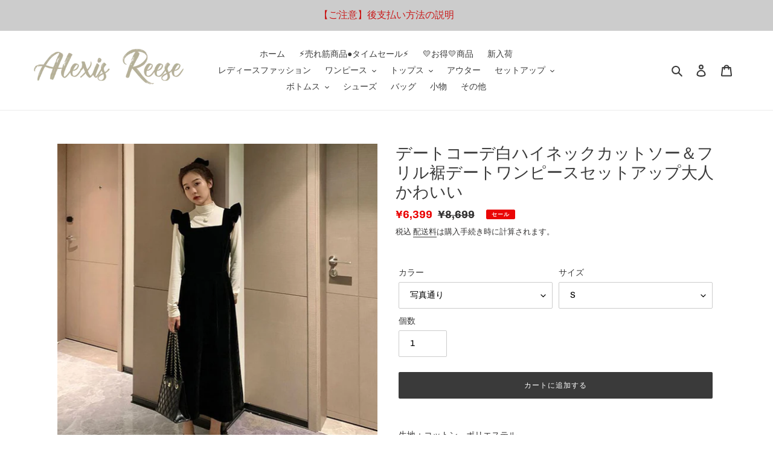

--- FILE ---
content_type: text/html; charset=utf-8
request_url: https://alexisreese.net/products/5418
body_size: 35483
content:
<!doctype html>
<html class="no-js" lang="ja">
<head>

  
  <meta name="facebook-domain-verification" content="x4fybfptjtdkd4dcokcowxc32ambcs" />
  <meta charset="utf-8">
  <meta http-equiv="X-UA-Compatible" content="IE=edge,chrome=1">
  <meta name="viewport" content="width=device-width,initial-scale=1">
  <meta name="theme-color" content="#3a3a3a">

  <link rel="preconnect" href="https://cdn.shopify.com" crossorigin>
  <link rel="preconnect" href="https://fonts.shopifycdn.com" crossorigin>
  <link rel="preconnect" href="https://monorail-edge.shopifysvc.com"><link rel="preload" href="//alexisreese.net/cdn/shop/t/4/assets/theme.css?v=136619971045174987231619073614" as="style">
  <link rel="preload" as="font" href="//alexisreese.net/cdn/fonts/chivo/chivo_n4.059fadbbf52d9f02350103459eb216e4b24c4661.woff2" type="font/woff2" crossorigin>
  <link rel="preload" as="font" href="//alexisreese.net/cdn/fonts/chivo/chivo_n4.059fadbbf52d9f02350103459eb216e4b24c4661.woff2" type="font/woff2" crossorigin>
  <link rel="preload" as="font" href="//alexisreese.net/cdn/fonts/chivo/chivo_n7.4d81c6f06c2ff78ed42169d6ec4aefa6d5cb0ff0.woff2" type="font/woff2" crossorigin>
  <link rel="preload" href="//alexisreese.net/cdn/shop/t/4/assets/theme.js?v=140869348110754777901619073615" as="script">
  <link rel="preload" href="//alexisreese.net/cdn/shop/t/4/assets/lazysizes.js?v=63098554868324070131619073613" as="script"><link rel="canonical" href="https://alexisreese.net/products/5418"><link rel="shortcut icon" href="//alexisreese.net/cdn/shop/files/AR-_icon_e8083e40-fb22-42a2-a5ad-2fdfff279799_32x32.png?v=1653558839" type="image/png"><title>デートコーデ白ハイネックカットソー＆フリル裾デートワンピースセットアップ大人かわいい
&ndash; Alexis Reese</title><meta name="description" content="-生地：コットン、ポリエステル-カラー：写真通り-サイズ（ｃｍ）トップスＳ　：着丈56 / バスト84 / 肩幅36 / 袖丈58Ｍ　：着丈57 / バスト86 / 肩幅37 / 袖丈59Ｌ　：着丈58 / バスト92 / 肩幅38 / 袖丈60ＸＬ：着丈59 / バスト96 / 肩幅39 / 袖丈61 ワンピースＳ　：着丈112 / バスト82 / ウエスト64 Ｍ　：着丈113 / バスト86 / ウエスト68Ｌ　：着丈114 / バスト90 / ウエスト72ＸＬ：着丈115 / バスト94 / ウエスト76 *モニターの環境によって実物と色が違って見える場合があります。*測り方によって、1-3ＣＭの誤差が生じる可能性があります"><!-- /snippets/social-meta-tags.liquid -->


<meta property="og:site_name" content="Alexis Reese">
<meta property="og:url" content="https://alexisreese.net/products/5418">
<meta property="og:title" content="デートコーデ白ハイネックカットソー＆フリル裾デートワンピースセットアップ大人かわいい">
<meta property="og:type" content="product">
<meta property="og:description" content="-生地：コットン、ポリエステル-カラー：写真通り-サイズ（ｃｍ）トップスＳ　：着丈56 / バスト84 / 肩幅36 / 袖丈58Ｍ　：着丈57 / バスト86 / 肩幅37 / 袖丈59Ｌ　：着丈58 / バスト92 / 肩幅38 / 袖丈60ＸＬ：着丈59 / バスト96 / 肩幅39 / 袖丈61 ワンピースＳ　：着丈112 / バスト82 / ウエスト64 Ｍ　：着丈113 / バスト86 / ウエスト68Ｌ　：着丈114 / バスト90 / ウエスト72ＸＬ：着丈115 / バスト94 / ウエスト76 *モニターの環境によって実物と色が違って見える場合があります。*測り方によって、1-3ＣＭの誤差が生じる可能性があります"><meta property="og:image" content="http://alexisreese.net/cdn/shop/products/71361e30-3c03-4269-b4df-b556f89324af.jpg?v=1663565881">
  <meta property="og:image:secure_url" content="https://alexisreese.net/cdn/shop/products/71361e30-3c03-4269-b4df-b556f89324af.jpg?v=1663565881">
  <meta property="og:image:width" content="800">
  <meta property="og:image:height" content="800">
  <meta property="og:price:amount" content="6,399">
  <meta property="og:price:currency" content="JPY">



<meta name="twitter:card" content="summary_large_image">
<meta name="twitter:title" content="デートコーデ白ハイネックカットソー＆フリル裾デートワンピースセットアップ大人かわいい">
<meta name="twitter:description" content="-生地：コットン、ポリエステル-カラー：写真通り-サイズ（ｃｍ）トップスＳ　：着丈56 / バスト84 / 肩幅36 / 袖丈58Ｍ　：着丈57 / バスト86 / 肩幅37 / 袖丈59Ｌ　：着丈58 / バスト92 / 肩幅38 / 袖丈60ＸＬ：着丈59 / バスト96 / 肩幅39 / 袖丈61 ワンピースＳ　：着丈112 / バスト82 / ウエスト64 Ｍ　：着丈113 / バスト86 / ウエスト68Ｌ　：着丈114 / バスト90 / ウエスト72ＸＬ：着丈115 / バスト94 / ウエスト76 *モニターの環境によって実物と色が違って見える場合があります。*測り方によって、1-3ＣＭの誤差が生じる可能性があります">

  
<style data-shopify>
:root {
    --color-text: #3a3a3a;
    --color-text-rgb: 58, 58, 58;
    --color-body-text: #333232;
    --color-sale-text: #EA0606;
    --color-small-button-text-border: #3a3a3a;
    --color-text-field: #ffffff;
    --color-text-field-text: #000000;
    --color-text-field-text-rgb: 0, 0, 0;

    --color-btn-primary: #3a3a3a;
    --color-btn-primary-darker: #212121;
    --color-btn-primary-text: #ffffff;

    --color-blankstate: rgba(51, 50, 50, 0.35);
    --color-blankstate-border: rgba(51, 50, 50, 0.2);
    --color-blankstate-background: rgba(51, 50, 50, 0.1);

    --color-text-focus:#606060;
    --color-overlay-text-focus:#e6e6e6;
    --color-btn-primary-focus:#606060;
    --color-btn-social-focus:#d2d2d2;
    --color-small-button-text-border-focus:#606060;
    --predictive-search-focus:#f2f2f2;

    --color-body: #ffffff;
    --color-bg: #ffffff;
    --color-bg-rgb: 255, 255, 255;
    --color-bg-alt: rgba(51, 50, 50, 0.05);
    --color-bg-currency-selector: rgba(51, 50, 50, 0.2);

    --color-overlay-title-text: #ffffff;
    --color-image-overlay: #685858;
    --color-image-overlay-rgb: 104, 88, 88;--opacity-image-overlay: 0.12;--hover-overlay-opacity: 0.52;

    --color-border: #ebebeb;
    --color-border-form: #cccccc;
    --color-border-form-darker: #b3b3b3;

    --svg-select-icon: url(//alexisreese.net/cdn/shop/t/4/assets/ico-select.svg?v=29003672709104678581619073630);
    --slick-img-url: url(//alexisreese.net/cdn/shop/t/4/assets/ajax-loader.gif?v=41356863302472015721619073610);

    --font-weight-body--bold: 700;
    --font-weight-body--bolder: 700;

    --font-stack-header: Chivo, sans-serif;
    --font-style-header: normal;
    --font-weight-header: 400;

    --font-stack-body: Chivo, sans-serif;
    --font-style-body: normal;
    --font-weight-body: 400;

    --font-size-header: 20;

    --font-size-base: 14;

    --font-h1-desktop: 27;
    --font-h1-mobile: 25;
    --font-h2-desktop: 15;
    --font-h2-mobile: 14;
    --font-h3-mobile: 15;
    --font-h4-desktop: 13;
    --font-h4-mobile: 12;
    --font-h5-desktop: 11;
    --font-h5-mobile: 10;
    --font-h6-desktop: 10;
    --font-h6-mobile: 9;

    --font-mega-title-large-desktop: 50;

    --font-rich-text-large: 16;
    --font-rich-text-small: 12;

    
--color-video-bg: #f2f2f2;

    
    --global-color-image-loader-primary: rgba(58, 58, 58, 0.06);
    --global-color-image-loader-secondary: rgba(58, 58, 58, 0.12);
  }
</style>


  <style>*,::after,::before{box-sizing:border-box}body{margin:0}body,html{background-color:var(--color-body)}body,button{font-size:calc(var(--font-size-base) * 1px);font-family:var(--font-stack-body);font-style:var(--font-style-body);font-weight:var(--font-weight-body);color:var(--color-text);line-height:1.5}body,button{-webkit-font-smoothing:antialiased;-webkit-text-size-adjust:100%}.border-bottom{border-bottom:1px solid var(--color-border)}.btn--link{background-color:transparent;border:0;margin:0;color:var(--color-text);text-align:left}.text-right{text-align:right}.icon{display:inline-block;width:20px;height:20px;vertical-align:middle;fill:currentColor}.icon__fallback-text,.visually-hidden{position:absolute!important;overflow:hidden;clip:rect(0 0 0 0);height:1px;width:1px;margin:-1px;padding:0;border:0}svg.icon:not(.icon--full-color) circle,svg.icon:not(.icon--full-color) ellipse,svg.icon:not(.icon--full-color) g,svg.icon:not(.icon--full-color) line,svg.icon:not(.icon--full-color) path,svg.icon:not(.icon--full-color) polygon,svg.icon:not(.icon--full-color) polyline,svg.icon:not(.icon--full-color) rect,symbol.icon:not(.icon--full-color) circle,symbol.icon:not(.icon--full-color) ellipse,symbol.icon:not(.icon--full-color) g,symbol.icon:not(.icon--full-color) line,symbol.icon:not(.icon--full-color) path,symbol.icon:not(.icon--full-color) polygon,symbol.icon:not(.icon--full-color) polyline,symbol.icon:not(.icon--full-color) rect{fill:inherit;stroke:inherit}li{list-style:none}.list--inline{padding:0;margin:0}.list--inline>li{display:inline-block;margin-bottom:0;vertical-align:middle}a{color:var(--color-text);text-decoration:none}.h1,.h2,h1,h2{margin:0 0 17.5px;font-family:var(--font-stack-header);font-style:var(--font-style-header);font-weight:var(--font-weight-header);line-height:1.2;overflow-wrap:break-word;word-wrap:break-word}.h1 a,.h2 a,h1 a,h2 a{color:inherit;text-decoration:none;font-weight:inherit}.h1,h1{font-size:calc(((var(--font-h1-desktop))/ (var(--font-size-base))) * 1em);text-transform:none;letter-spacing:0}@media only screen and (max-width:749px){.h1,h1{font-size:calc(((var(--font-h1-mobile))/ (var(--font-size-base))) * 1em)}}.h2,h2{font-size:calc(((var(--font-h2-desktop))/ (var(--font-size-base))) * 1em);text-transform:uppercase;letter-spacing:.1em}@media only screen and (max-width:749px){.h2,h2{font-size:calc(((var(--font-h2-mobile))/ (var(--font-size-base))) * 1em)}}p{color:var(--color-body-text);margin:0 0 19.44444px}@media only screen and (max-width:749px){p{font-size:calc(((var(--font-size-base) - 1)/ (var(--font-size-base))) * 1em)}}p:last-child{margin-bottom:0}@media only screen and (max-width:749px){.small--hide{display:none!important}}.grid{list-style:none;margin:0;padding:0;margin-left:-30px}.grid::after{content:'';display:table;clear:both}@media only screen and (max-width:749px){.grid{margin-left:-22px}}.grid::after{content:'';display:table;clear:both}.grid--no-gutters{margin-left:0}.grid--no-gutters .grid__item{padding-left:0}.grid--table{display:table;table-layout:fixed;width:100%}.grid--table>.grid__item{float:none;display:table-cell;vertical-align:middle}.grid__item{float:left;padding-left:30px;width:100%}@media only screen and (max-width:749px){.grid__item{padding-left:22px}}.grid__item[class*="--push"]{position:relative}@media only screen and (min-width:750px){.medium-up--one-quarter{width:25%}.medium-up--push-one-third{width:33.33%}.medium-up--one-half{width:50%}.medium-up--push-one-third{left:33.33%;position:relative}}.site-header{position:relative;background-color:var(--color-body)}@media only screen and (max-width:749px){.site-header{border-bottom:1px solid var(--color-border)}}@media only screen and (min-width:750px){.site-header{padding:0 55px}.site-header.logo--center{padding-top:30px}}.site-header__logo{margin:15px 0}.logo-align--center .site-header__logo{text-align:center;margin:0 auto}@media only screen and (max-width:749px){.logo-align--center .site-header__logo{text-align:left;margin:15px 0}}@media only screen and (max-width:749px){.site-header__logo{padding-left:22px;text-align:left}.site-header__logo img{margin:0}}.site-header__logo-link{display:inline-block;word-break:break-word}@media only screen and (min-width:750px){.logo-align--center .site-header__logo-link{margin:0 auto}}.site-header__logo-image{display:block}@media only screen and (min-width:750px){.site-header__logo-image{margin:0 auto}}.site-header__logo-image img{width:100%}.site-header__logo-image--centered img{margin:0 auto}.site-header__logo img{display:block}.site-header__icons{position:relative;white-space:nowrap}@media only screen and (max-width:749px){.site-header__icons{width:auto;padding-right:13px}.site-header__icons .btn--link,.site-header__icons .site-header__cart{font-size:calc(((var(--font-size-base))/ (var(--font-size-base))) * 1em)}}.site-header__icons-wrapper{position:relative;display:-webkit-flex;display:-ms-flexbox;display:flex;width:100%;-ms-flex-align:center;-webkit-align-items:center;-moz-align-items:center;-ms-align-items:center;-o-align-items:center;align-items:center;-webkit-justify-content:flex-end;-ms-justify-content:flex-end;justify-content:flex-end}.site-header__account,.site-header__cart,.site-header__search{position:relative}.site-header__search.site-header__icon{display:none}@media only screen and (min-width:1400px){.site-header__search.site-header__icon{display:block}}.site-header__search-toggle{display:block}@media only screen and (min-width:750px){.site-header__account,.site-header__cart{padding:10px 11px}}.site-header__cart-title,.site-header__search-title{position:absolute!important;overflow:hidden;clip:rect(0 0 0 0);height:1px;width:1px;margin:-1px;padding:0;border:0;display:block;vertical-align:middle}.site-header__cart-title{margin-right:3px}.site-header__cart-count{display:flex;align-items:center;justify-content:center;position:absolute;right:.4rem;top:.2rem;font-weight:700;background-color:var(--color-btn-primary);color:var(--color-btn-primary-text);border-radius:50%;min-width:1em;height:1em}.site-header__cart-count span{font-family:HelveticaNeue,"Helvetica Neue",Helvetica,Arial,sans-serif;font-size:calc(11em / 16);line-height:1}@media only screen and (max-width:749px){.site-header__cart-count{top:calc(7em / 16);right:0;border-radius:50%;min-width:calc(19em / 16);height:calc(19em / 16)}}@media only screen and (max-width:749px){.site-header__cart-count span{padding:.25em calc(6em / 16);font-size:12px}}.site-header__menu{display:none}@media only screen and (max-width:749px){.site-header__icon{display:inline-block;vertical-align:middle;padding:10px 11px;margin:0}}@media only screen and (min-width:750px){.site-header__icon .icon-search{margin-right:3px}}.announcement-bar{z-index:10;position:relative;text-align:center;border-bottom:1px solid transparent;padding:2px}.announcement-bar__link{display:block}.announcement-bar__message{display:block;padding:11px 22px;font-size:calc(((16)/ (var(--font-size-base))) * 1em);font-weight:var(--font-weight-header)}@media only screen and (min-width:750px){.announcement-bar__message{padding-left:55px;padding-right:55px}}.site-nav{position:relative;padding:0;text-align:center;margin:25px 0}.site-nav a{padding:3px 10px}.site-nav__link{display:block;white-space:nowrap}.site-nav--centered .site-nav__link{padding-top:0}.site-nav__link .icon-chevron-down{width:calc(8em / 16);height:calc(8em / 16);margin-left:.5rem}.site-nav__label{border-bottom:1px solid transparent}.site-nav__link--active .site-nav__label{border-bottom-color:var(--color-text)}.site-nav__link--button{border:none;background-color:transparent;padding:3px 10px}.site-header__mobile-nav{z-index:11;position:relative;background-color:var(--color-body)}@media only screen and (max-width:749px){.site-header__mobile-nav{display:-webkit-flex;display:-ms-flexbox;display:flex;width:100%;-ms-flex-align:center;-webkit-align-items:center;-moz-align-items:center;-ms-align-items:center;-o-align-items:center;align-items:center}}.mobile-nav--open .icon-close{display:none}.main-content{opacity:0}.main-content .shopify-section{display:none}.main-content .shopify-section:first-child{display:inherit}.critical-hidden{display:none}</style>

  <script>
    window.performance.mark('debut:theme_stylesheet_loaded.start');

    function onLoadStylesheet() {
      performance.mark('debut:theme_stylesheet_loaded.end');
      performance.measure('debut:theme_stylesheet_loaded', 'debut:theme_stylesheet_loaded.start', 'debut:theme_stylesheet_loaded.end');

      var url = "//alexisreese.net/cdn/shop/t/4/assets/theme.css?v=136619971045174987231619073614";
      var link = document.querySelector('link[href="' + url + '"]');
      link.loaded = true;
      link.dispatchEvent(new Event('load'));
    }
  </script>

  <link rel="stylesheet" href="//alexisreese.net/cdn/shop/t/4/assets/theme.css?v=136619971045174987231619073614" type="text/css" media="print" onload="this.media='all';onLoadStylesheet()">

  <style>
    @font-face {
  font-family: Chivo;
  font-weight: 400;
  font-style: normal;
  font-display: swap;
  src: url("//alexisreese.net/cdn/fonts/chivo/chivo_n4.059fadbbf52d9f02350103459eb216e4b24c4661.woff2") format("woff2"),
       url("//alexisreese.net/cdn/fonts/chivo/chivo_n4.f2f8fca8b7ff9f510fa7f09ffe5448b3504bccf5.woff") format("woff");
}

    @font-face {
  font-family: Chivo;
  font-weight: 400;
  font-style: normal;
  font-display: swap;
  src: url("//alexisreese.net/cdn/fonts/chivo/chivo_n4.059fadbbf52d9f02350103459eb216e4b24c4661.woff2") format("woff2"),
       url("//alexisreese.net/cdn/fonts/chivo/chivo_n4.f2f8fca8b7ff9f510fa7f09ffe5448b3504bccf5.woff") format("woff");
}

    @font-face {
  font-family: Chivo;
  font-weight: 700;
  font-style: normal;
  font-display: swap;
  src: url("//alexisreese.net/cdn/fonts/chivo/chivo_n7.4d81c6f06c2ff78ed42169d6ec4aefa6d5cb0ff0.woff2") format("woff2"),
       url("//alexisreese.net/cdn/fonts/chivo/chivo_n7.a0e879417e089c259360eefc0ac3a3c8ea4e2830.woff") format("woff");
}

    @font-face {
  font-family: Chivo;
  font-weight: 700;
  font-style: normal;
  font-display: swap;
  src: url("//alexisreese.net/cdn/fonts/chivo/chivo_n7.4d81c6f06c2ff78ed42169d6ec4aefa6d5cb0ff0.woff2") format("woff2"),
       url("//alexisreese.net/cdn/fonts/chivo/chivo_n7.a0e879417e089c259360eefc0ac3a3c8ea4e2830.woff") format("woff");
}

    @font-face {
  font-family: Chivo;
  font-weight: 400;
  font-style: italic;
  font-display: swap;
  src: url("//alexisreese.net/cdn/fonts/chivo/chivo_i4.95e9c0ba514943a715970b2897b31bdfdc9132b8.woff2") format("woff2"),
       url("//alexisreese.net/cdn/fonts/chivo/chivo_i4.31da6515f3970f86ac14321ace1609bd161f315f.woff") format("woff");
}

    @font-face {
  font-family: Chivo;
  font-weight: 700;
  font-style: italic;
  font-display: swap;
  src: url("//alexisreese.net/cdn/fonts/chivo/chivo_i7.0e5a75162c3ca7258edd3d59adf64e0fd118a226.woff2") format("woff2"),
       url("//alexisreese.net/cdn/fonts/chivo/chivo_i7.f9fd944b04861b64efaebd9de502668b4b566567.woff") format("woff");
}

  </style>

  <script>
    var theme = {
      breakpoints: {
        medium: 750,
        large: 990,
        widescreen: 1400
      },
      strings: {
        addToCart: "カートに追加する",
        soldOut: "売り切れ",
        unavailable: "お取り扱いできません",
        regularPrice: "通常価格",
        salePrice: "販売価格",
        sale: "セール",
        fromLowestPrice: "[price]から",
        vendor: "販売元",
        showMore: "さらに表示する",
        showLess: "表示を減らす",
        searchFor: "検索する",
        addressError: "住所を調べる際にエラーが発生しました",
        addressNoResults: "その住所は見つかりませんでした",
        addressQueryLimit: "Google APIの使用量の制限を超えました。\u003ca href=\"https:\/\/developers.google.com\/maps\/premium\/usage-limits\"\u003eプレミアムプラン\u003c\/a\u003eへのアップグレードをご検討ください。",
        authError: "あなたのGoogle Mapsのアカウント認証で問題が発生しました。",
        newWindow: "新しいウィンドウで開く",
        external: "外部のウェブサイトに移動します。",
        newWindowExternal: "外部のウェブサイトを新しいウィンドウで開く",
        removeLabel: "[product] を削除する",
        update: "アップデート",
        quantity: "数量",
        discountedTotal: "ディスカウント合計",
        regularTotal: "通常合計",
        priceColumn: "ディスカウントの詳細については価格列を参照してください。",
        quantityMinimumMessage: "数量は1以上でなければなりません",
        cartError: "お客様のカートをアップデートするときにエラーが発生しました。再度お試しください。",
        removedItemMessage: "カートから \u003cspan class=\"cart__removed-product-details\"\u003e([quantity]) 個の[link]\u003c\/span\u003eが消去されました。",
        unitPrice: "単価",
        unitPriceSeparator: "あたり",
        oneCartCount: "1個のアイテム",
        otherCartCount: "[count]個のアイテム",
        quantityLabel: "数量: [count]",
        products: "商品",
        loading: "読み込んでいます",
        number_of_results: "[result_number]\/[results_count]",
        number_of_results_found: "[results_count]件の結果が見つかりました",
        one_result_found: "1件の結果が見つかりました"
      },
      moneyFormat: "¥{{amount_no_decimals}}",
      moneyFormatWithCurrency: "¥{{amount_no_decimals}} JPY",
      settings: {
        predictiveSearchEnabled: true,
        predictiveSearchShowPrice: true,
        predictiveSearchShowVendor: false
      },
      stylesheet: "//alexisreese.net/cdn/shop/t/4/assets/theme.css?v=136619971045174987231619073614"
    }

    document.documentElement.className = document.documentElement.className.replace('no-js', 'js');
  </script><script src="//alexisreese.net/cdn/shop/t/4/assets/theme.js?v=140869348110754777901619073615" defer="defer"></script>
  <script src="//alexisreese.net/cdn/shop/t/4/assets/lazysizes.js?v=63098554868324070131619073613" async="async"></script>

  <script type="text/javascript">
    if (window.MSInputMethodContext && document.documentMode) {
      var scripts = document.getElementsByTagName('script')[0];
      var polyfill = document.createElement("script");
      polyfill.defer = true;
      polyfill.src = "//alexisreese.net/cdn/shop/t/4/assets/ie11CustomProperties.min.js?v=146208399201472936201619073613";

      scripts.parentNode.insertBefore(polyfill, scripts);
    }
  </script>

  <script>window.performance && window.performance.mark && window.performance.mark('shopify.content_for_header.start');</script><meta name="facebook-domain-verification" content="675fhvm6n111stzdx3z9f7lnwa47gy">
<meta name="facebook-domain-verification" content="lrbb5q7vaqcd681ocah87ncads41b6">
<meta id="shopify-digital-wallet" name="shopify-digital-wallet" content="/54682550469/digital_wallets/dialog">
<meta name="shopify-checkout-api-token" content="0cbda7f1537d429aa8375dc5b1b7445b">
<link rel="alternate" type="application/json+oembed" href="https://alexisreese.net/products/5418.oembed">
<script async="async" src="/checkouts/internal/preloads.js?locale=ja-JP"></script>
<script id="apple-pay-shop-capabilities" type="application/json">{"shopId":54682550469,"countryCode":"JP","currencyCode":"JPY","merchantCapabilities":["supports3DS"],"merchantId":"gid:\/\/shopify\/Shop\/54682550469","merchantName":"Alexis Reese","requiredBillingContactFields":["postalAddress","email","phone"],"requiredShippingContactFields":["postalAddress","email","phone"],"shippingType":"shipping","supportedNetworks":["visa","masterCard","amex","jcb","discover"],"total":{"type":"pending","label":"Alexis Reese","amount":"1.00"},"shopifyPaymentsEnabled":true,"supportsSubscriptions":true}</script>
<script id="shopify-features" type="application/json">{"accessToken":"0cbda7f1537d429aa8375dc5b1b7445b","betas":["rich-media-storefront-analytics"],"domain":"alexisreese.net","predictiveSearch":false,"shopId":54682550469,"locale":"ja"}</script>
<script>var Shopify = Shopify || {};
Shopify.shop = "fairytownshop.myshopify.com";
Shopify.locale = "ja";
Shopify.currency = {"active":"JPY","rate":"1.0"};
Shopify.country = "JP";
Shopify.theme = {"name":"Debut  by coffee","id":122345160901,"schema_name":"Debut","schema_version":"17.9.2","theme_store_id":796,"role":"main"};
Shopify.theme.handle = "null";
Shopify.theme.style = {"id":null,"handle":null};
Shopify.cdnHost = "alexisreese.net/cdn";
Shopify.routes = Shopify.routes || {};
Shopify.routes.root = "/";</script>
<script type="module">!function(o){(o.Shopify=o.Shopify||{}).modules=!0}(window);</script>
<script>!function(o){function n(){var o=[];function n(){o.push(Array.prototype.slice.apply(arguments))}return n.q=o,n}var t=o.Shopify=o.Shopify||{};t.loadFeatures=n(),t.autoloadFeatures=n()}(window);</script>
<script id="shop-js-analytics" type="application/json">{"pageType":"product"}</script>
<script defer="defer" async type="module" src="//alexisreese.net/cdn/shopifycloud/shop-js/modules/v2/client.init-shop-cart-sync_0MstufBG.ja.esm.js"></script>
<script defer="defer" async type="module" src="//alexisreese.net/cdn/shopifycloud/shop-js/modules/v2/chunk.common_jll-23Z1.esm.js"></script>
<script defer="defer" async type="module" src="//alexisreese.net/cdn/shopifycloud/shop-js/modules/v2/chunk.modal_HXih6-AF.esm.js"></script>
<script type="module">
  await import("//alexisreese.net/cdn/shopifycloud/shop-js/modules/v2/client.init-shop-cart-sync_0MstufBG.ja.esm.js");
await import("//alexisreese.net/cdn/shopifycloud/shop-js/modules/v2/chunk.common_jll-23Z1.esm.js");
await import("//alexisreese.net/cdn/shopifycloud/shop-js/modules/v2/chunk.modal_HXih6-AF.esm.js");

  window.Shopify.SignInWithShop?.initShopCartSync?.({"fedCMEnabled":true,"windoidEnabled":true});

</script>
<script>(function() {
  var isLoaded = false;
  function asyncLoad() {
    if (isLoaded) return;
    isLoaded = true;
    var urls = ["https:\/\/cdn.ryviu.com\/v\/static\/js\/app.js?n=1\u0026shop=fairytownshop.myshopify.com","https:\/\/sdks.automizely.com\/conversions\/v1\/conversions.js?app_connection_id=6a36cde45ac54756bb80eec379dff5c4\u0026mapped_org_id=5e28e55754c87dd05462feeb208cebaa_v1\u0026shop=fairytownshop.myshopify.com","https:\/\/cdn.one.store\/javascript\/dist\/1.0\/jcr-widget.js?account_id=shopify:fairytownshop.myshopify.com\u0026shop=fairytownshop.myshopify.com","https:\/\/cdn.hextom.com\/js\/freeshippingbar.js?shop=fairytownshop.myshopify.com","https:\/\/cdn.ryviu.com\/v\/static\/js\/app.js?shop=fairytownshop.myshopify.com"];
    for (var i = 0; i < urls.length; i++) {
      var s = document.createElement('script');
      s.type = 'text/javascript';
      s.async = true;
      s.src = urls[i];
      var x = document.getElementsByTagName('script')[0];
      x.parentNode.insertBefore(s, x);
    }
  };
  if(window.attachEvent) {
    window.attachEvent('onload', asyncLoad);
  } else {
    window.addEventListener('load', asyncLoad, false);
  }
})();</script>
<script id="__st">var __st={"a":54682550469,"offset":28800,"reqid":"0f199e4c-11f4-4bd6-abd9-f99f6a4090ba-1769352994","pageurl":"alexisreese.net\/products\/5418","u":"ec5b967ec32c","p":"product","rtyp":"product","rid":7868727361787};</script>
<script>window.ShopifyPaypalV4VisibilityTracking = true;</script>
<script id="captcha-bootstrap">!function(){'use strict';const t='contact',e='account',n='new_comment',o=[[t,t],['blogs',n],['comments',n],[t,'customer']],c=[[e,'customer_login'],[e,'guest_login'],[e,'recover_customer_password'],[e,'create_customer']],r=t=>t.map((([t,e])=>`form[action*='/${t}']:not([data-nocaptcha='true']) input[name='form_type'][value='${e}']`)).join(','),a=t=>()=>t?[...document.querySelectorAll(t)].map((t=>t.form)):[];function s(){const t=[...o],e=r(t);return a(e)}const i='password',u='form_key',d=['recaptcha-v3-token','g-recaptcha-response','h-captcha-response',i],f=()=>{try{return window.sessionStorage}catch{return}},m='__shopify_v',_=t=>t.elements[u];function p(t,e,n=!1){try{const o=window.sessionStorage,c=JSON.parse(o.getItem(e)),{data:r}=function(t){const{data:e,action:n}=t;return t[m]||n?{data:e,action:n}:{data:t,action:n}}(c);for(const[e,n]of Object.entries(r))t.elements[e]&&(t.elements[e].value=n);n&&o.removeItem(e)}catch(o){console.error('form repopulation failed',{error:o})}}const l='form_type',E='cptcha';function T(t){t.dataset[E]=!0}const w=window,h=w.document,L='Shopify',v='ce_forms',y='captcha';let A=!1;((t,e)=>{const n=(g='f06e6c50-85a8-45c8-87d0-21a2b65856fe',I='https://cdn.shopify.com/shopifycloud/storefront-forms-hcaptcha/ce_storefront_forms_captcha_hcaptcha.v1.5.2.iife.js',D={infoText:'hCaptchaによる保護',privacyText:'プライバシー',termsText:'利用規約'},(t,e,n)=>{const o=w[L][v],c=o.bindForm;if(c)return c(t,g,e,D).then(n);var r;o.q.push([[t,g,e,D],n]),r=I,A||(h.body.append(Object.assign(h.createElement('script'),{id:'captcha-provider',async:!0,src:r})),A=!0)});var g,I,D;w[L]=w[L]||{},w[L][v]=w[L][v]||{},w[L][v].q=[],w[L][y]=w[L][y]||{},w[L][y].protect=function(t,e){n(t,void 0,e),T(t)},Object.freeze(w[L][y]),function(t,e,n,w,h,L){const[v,y,A,g]=function(t,e,n){const i=e?o:[],u=t?c:[],d=[...i,...u],f=r(d),m=r(i),_=r(d.filter((([t,e])=>n.includes(e))));return[a(f),a(m),a(_),s()]}(w,h,L),I=t=>{const e=t.target;return e instanceof HTMLFormElement?e:e&&e.form},D=t=>v().includes(t);t.addEventListener('submit',(t=>{const e=I(t);if(!e)return;const n=D(e)&&!e.dataset.hcaptchaBound&&!e.dataset.recaptchaBound,o=_(e),c=g().includes(e)&&(!o||!o.value);(n||c)&&t.preventDefault(),c&&!n&&(function(t){try{if(!f())return;!function(t){const e=f();if(!e)return;const n=_(t);if(!n)return;const o=n.value;o&&e.removeItem(o)}(t);const e=Array.from(Array(32),(()=>Math.random().toString(36)[2])).join('');!function(t,e){_(t)||t.append(Object.assign(document.createElement('input'),{type:'hidden',name:u})),t.elements[u].value=e}(t,e),function(t,e){const n=f();if(!n)return;const o=[...t.querySelectorAll(`input[type='${i}']`)].map((({name:t})=>t)),c=[...d,...o],r={};for(const[a,s]of new FormData(t).entries())c.includes(a)||(r[a]=s);n.setItem(e,JSON.stringify({[m]:1,action:t.action,data:r}))}(t,e)}catch(e){console.error('failed to persist form',e)}}(e),e.submit())}));const S=(t,e)=>{t&&!t.dataset[E]&&(n(t,e.some((e=>e===t))),T(t))};for(const o of['focusin','change'])t.addEventListener(o,(t=>{const e=I(t);D(e)&&S(e,y())}));const B=e.get('form_key'),M=e.get(l),P=B&&M;t.addEventListener('DOMContentLoaded',(()=>{const t=y();if(P)for(const e of t)e.elements[l].value===M&&p(e,B);[...new Set([...A(),...v().filter((t=>'true'===t.dataset.shopifyCaptcha))])].forEach((e=>S(e,t)))}))}(h,new URLSearchParams(w.location.search),n,t,e,['guest_login'])})(!0,!0)}();</script>
<script integrity="sha256-4kQ18oKyAcykRKYeNunJcIwy7WH5gtpwJnB7kiuLZ1E=" data-source-attribution="shopify.loadfeatures" defer="defer" src="//alexisreese.net/cdn/shopifycloud/storefront/assets/storefront/load_feature-a0a9edcb.js" crossorigin="anonymous"></script>
<script data-source-attribution="shopify.dynamic_checkout.dynamic.init">var Shopify=Shopify||{};Shopify.PaymentButton=Shopify.PaymentButton||{isStorefrontPortableWallets:!0,init:function(){window.Shopify.PaymentButton.init=function(){};var t=document.createElement("script");t.src="https://alexisreese.net/cdn/shopifycloud/portable-wallets/latest/portable-wallets.ja.js",t.type="module",document.head.appendChild(t)}};
</script>
<script data-source-attribution="shopify.dynamic_checkout.buyer_consent">
  function portableWalletsHideBuyerConsent(e){var t=document.getElementById("shopify-buyer-consent"),n=document.getElementById("shopify-subscription-policy-button");t&&n&&(t.classList.add("hidden"),t.setAttribute("aria-hidden","true"),n.removeEventListener("click",e))}function portableWalletsShowBuyerConsent(e){var t=document.getElementById("shopify-buyer-consent"),n=document.getElementById("shopify-subscription-policy-button");t&&n&&(t.classList.remove("hidden"),t.removeAttribute("aria-hidden"),n.addEventListener("click",e))}window.Shopify?.PaymentButton&&(window.Shopify.PaymentButton.hideBuyerConsent=portableWalletsHideBuyerConsent,window.Shopify.PaymentButton.showBuyerConsent=portableWalletsShowBuyerConsent);
</script>
<script data-source-attribution="shopify.dynamic_checkout.cart.bootstrap">document.addEventListener("DOMContentLoaded",(function(){function t(){return document.querySelector("shopify-accelerated-checkout-cart, shopify-accelerated-checkout")}if(t())Shopify.PaymentButton.init();else{new MutationObserver((function(e,n){t()&&(Shopify.PaymentButton.init(),n.disconnect())})).observe(document.body,{childList:!0,subtree:!0})}}));
</script>
<link id="shopify-accelerated-checkout-styles" rel="stylesheet" media="screen" href="https://alexisreese.net/cdn/shopifycloud/portable-wallets/latest/accelerated-checkout-backwards-compat.css" crossorigin="anonymous">
<style id="shopify-accelerated-checkout-cart">
        #shopify-buyer-consent {
  margin-top: 1em;
  display: inline-block;
  width: 100%;
}

#shopify-buyer-consent.hidden {
  display: none;
}

#shopify-subscription-policy-button {
  background: none;
  border: none;
  padding: 0;
  text-decoration: underline;
  font-size: inherit;
  cursor: pointer;
}

#shopify-subscription-policy-button::before {
  box-shadow: none;
}

      </style>

<script>window.performance && window.performance.mark && window.performance.mark('shopify.content_for_header.end');</script>
 
  	  
<!-- RYVIU APP :: Settings global -->	
    <script> var ryviu_global_settings = {"form":{"required":"\u5fc5\u9808\u30d5\u30a3\u30fc\u30eb\u30c9\u306b\u5165\u529b\u3057\u3066\u304f\u3060\u3055\u3044","addPhotos":"\u5199\u771f\u3092\u30a2\u30c3\u30d7\u30ed\u30fc\u30c9","showTitle":true,"titleForm":"\u30ec\u30d3\u30e5\u30fc\u3092\u66f8\u304f","titleName":"\u304a\u540d\u524d","colorInput":"#464646","colorTitle":"#696969","noticeName":"Your name is required field","titleEmail":"\u30e1\u30fc\u30eb\u30a2\u30c9\u30ec\u30b9","autoPublish":true,"colorNotice":"#dd2c00","colorSubmit":"#ffffff","noticeEmail":"Your email is required and valid email","titleSubmit":"\u30ec\u30d3\u30e5\u30fc\u3092\u9001\u4fe1\u3059\u308b","titleSubject":"\u30bf\u30a4\u30c8\u30eb","titleSuccess":"Thank you! Your review is submited.","colorStarForm":"#ececec","noticeSubject":"Title is required field","showtitleForm":true,"titleMessenger":"\u30ec\u30d3\u30e5\u30fc\u5185\u5bb9","noticeMessenger":"Your review is required field","placeholderName":"John Smith","starActivecolor":"#fdbc00","backgroundSubmit":"#00aeef","placeholderEmail":"example@yourdomain.com","placeholderSubject":"\u3044\u3044\u3067\u3059","placeholderMessenger":"Write something","loadAfterContentLoaded":true},"questions":{"by_text":"Author","of_text":"of","on_text":"on","des_form":"Ask a question to the community here","name_form":"Your Name","email_form":"Your Email Address","input_text":"Have a question? Search for answers","title_form":"No answer found?","answer_form":"Your answers","answer_text":"Answer question","newest_text":"Latest New","notice_form":"Complete before submitting","submit_form":"Send a question","helpful_text":"Most helpful","showing_text":"Show","question_form":"Your question","titleCustomer":"","community_text":"Ask the community here","questions_text":"questions","title_answer_form":"Answer question","ask_community_text":"Ask the community","submit_answer_form":"Send a reply","write_question_text":"Ask a question","question_answer_form":"Question","placeholder_answer_form":"Answer is a required field!","placeholder_question_form":"Question is a required field!"},"review_widget":{"star":1,"style":"style2","title":false,"ofText":"of","tstar1":"Terrible","tstar2":"Poor","tstar3":"Average","tstar4":"Very Good","tstar5":"Excellent","average":"\u7dcf\u5408\u8a55\u4fa1","nostars":false,"nowrite":false,"hideFlag":true,"hidedate":false,"no_write":false,"noavatar":false,"noreview":true,"order_by":"late","showFull":false,"showText":"Show:","showspam":true,"clearText":"\u30ad\u30e3\u30bb\u30eb","noReviews":"No reviews","outofText":"out of","random_to":20,"replyText":"\u8fd4\u4fe1","ryplyText":"\u30b3\u30e1\u30f3\u30c8","starStyle":"style1","starcolor":"#e6e6e6","starsText":"stars","colorTitle":"#6c8187","colorWrite":"#ffffff","customDate":"dd\/MM\/yy","dateSelect":"dateDefaut","helpulText":"\u3053\u308c\u306f\u5f79\u306b\u7acb\u3061\u307e\u3059\u304b\uff1f","latestText":"\u65b0\u3057\u3044\u9806","nolastname":true,"oldestText":"\u53e4\u3044\u9806","paddingTop":"0","reviewText":"\u30ec\u30d3\u30e5\u30fc","sortbyText":"\u4e26\u3073\u66ff\u3048\uff1a","starHeight":13,"titleWrite":"\u30ec\u30d3\u30e5\u30fc\u3092\u66f8\u304f","borderColor":"#ffffff","borderStyle":"solid","borderWidth":"0","colorAvatar":"#f8f8f8","firstReview":"Write a first review now","paddingLeft":"0","random_from":0,"reviewsText":"\u30ec\u30d3\u30e5\u30fc","showingText":"Showing","disableReply":false,"filter_photo":"\u5199\u771f\u3042\u308a","paddingRight":"0","payment_type":"Monthly","textNotFound":"\u7d50\u679c\u304c\u898b\u3064\u304b\u308a\u307e\u305b\u3093","textVerified":"","author_avatar":false,"bgColorAvatar":"rgb(82, 69, 35)","colorVerified":"#05d92d","disableHelpul":true,"disableWidget":false,"filter_review":"\u30d5\u30a3\u30eb\u30bf\u30fc","paddingBottom":"0","titleCustomer":"","customerPhotos":"\u304a\u5ba2\u69d8\u304b\u3089\u5199\u771f","disbaleMoreImg":false,"filter_replies":"\u8fd4\u4fe1\u3042\u308a","filter_reviews":"all","setColorAvatar":false,"submitDoneText":"\u3054\u8a55\u4fa1\u3042\u308a\u304c\u3068\u3046\u3054\u3056\u3044\u307e\u3059","backgroundRyviu":"transparent","backgroundWrite":"#ffb102","disablePurchase":false,"hideImageReview":false,"starActiveStyle":"style1","starActivecolor":"#fdbc00","submitErrorText":"\u8a55\u4fa1\u306b\u5931\u6557\u3057\u307e\u3057\u305f","emptyDescription":"\u30ec\u30d3\u30e5\u30fc\u306f\u3042\u308a\u307e\u305b\u3093","show_title_customer":false,"filter_reviews_local":"US"},"design_settings":{"date":"timeago","sort":"late","paging":"load_more","showing":30,"timeAgo":false,"url_shop":"fairytownshop.com","approving":true,"colection":true,"no_number":false,"no_review":true,"defautDate":"timeago","defaultDate":"M d, Y","client_theme":"default","product_slug":"","verify_reply":true,"client_header":"HeaderV1","verify_review":true,"reviews_per_page":"10","aimgs":false}};</script>
<!-- RYVIU APP -->
<div class="ot-multi-pixel"></div>

	<meta property="omega:tags" content="セットアップ, レディース, ">
	<meta property="omega:product" content="7868727361787">
	<meta property="omega:product_type" content="">
	<meta property="omega:collections" content="268838928581, 260655677637, 245155659973, ">




 


 <!-- BEGIN app block: shopify://apps/ryviu-product-reviews-app/blocks/ryviu-js/807ad6ed-1a6a-4559-abea-ed062858d9da -->
<script>
  // RYVIU APP :: Settings
  var ryviu_global_settings = {"form":{"required":"\u5fc5\u9808\u30d5\u30a3\u30fc\u30eb\u30c9\u306b\u5165\u529b\u3057\u3066\u304f\u3060\u3055\u3044","addPhotos":"\u5199\u771f\u3092\u30a2\u30c3\u30d7\u30ed\u30fc\u30c9","showTitle":true,"titleForm":"\u30ec\u30d3\u30e5\u30fc\u3092\u66f8\u304f","titleName":"\u304a\u540d\u524d","colorInput":"#464646","colorTitle":"#696969","noticeName":"Your name is required field","titleEmail":"\u30e1\u30fc\u30eb\u30a2\u30c9\u30ec\u30b9","autoPublish":true,"colorNotice":"#dd2c00","colorSubmit":"#ffffff","noticeEmail":"Your email is required and valid email","titleSubmit":"\u30ec\u30d3\u30e5\u30fc\u3092\u9001\u4fe1\u3059\u308b","titleSubject":"\u30bf\u30a4\u30c8\u30eb","titleSuccess":"Thank you! Your review is submited.","colorStarForm":"#ececec","noticeSubject":"Title is required field","showtitleForm":true,"titleMessenger":"\u30ec\u30d3\u30e5\u30fc\u5185\u5bb9","noticeMessenger":"Your review is required field","placeholderName":"John Smith","starActivecolor":"#fdbc00","backgroundSubmit":"#00aeef","placeholderEmail":"example@yourdomain.com","placeholderSubject":"\u3044\u3044\u3067\u3059","placeholderMessenger":"Write something","loadAfterContentLoaded":true},"questions":{"by_text":"Author","of_text":"of","on_text":"on","des_form":"Ask a question to the community here","name_form":"Your Name","email_form":"Your Email Address","input_text":"Have a question? Search for answers","title_form":"No answer found?","answer_form":"Your answers","answer_text":"Answer question","newest_text":"Latest New","notice_form":"Complete before submitting","submit_form":"Send a question","helpful_text":"Most helpful","showing_text":"Show","question_form":"Your question","titleCustomer":"","community_text":"Ask the community here","questions_text":"questions","title_answer_form":"Answer question","ask_community_text":"Ask the community","submit_answer_form":"Send a reply","write_question_text":"Ask a question","question_answer_form":"Question","placeholder_answer_form":"Answer is a required field!","placeholder_question_form":"Question is a required field!"},"review_widget":{"star":1,"style":"style2","title":false,"ofText":"of","tstar1":"Terrible","tstar2":"Poor","tstar3":"Average","tstar4":"Very Good","tstar5":"Excellent","average":"\u7dcf\u5408\u8a55\u4fa1","nostars":false,"nowrite":false,"hideFlag":true,"hidedate":false,"no_write":false,"noavatar":false,"noreview":true,"order_by":"late","showFull":false,"showText":"Show:","showspam":true,"clearText":"\u30ad\u30e3\u30bb\u30eb","noReviews":"No reviews","outofText":"out of","random_to":20,"replyText":"\u8fd4\u4fe1","ryplyText":"\u30b3\u30e1\u30f3\u30c8","starStyle":"style1","starcolor":"#e6e6e6","starsText":"stars","colorTitle":"#6c8187","colorWrite":"#ffffff","customDate":"dd\/MM\/yy","dateSelect":"dateDefaut","helpulText":"\u3053\u308c\u306f\u5f79\u306b\u7acb\u3061\u307e\u3059\u304b\uff1f","latestText":"\u65b0\u3057\u3044\u9806","nolastname":true,"oldestText":"\u53e4\u3044\u9806","paddingTop":"0","reviewText":"\u30ec\u30d3\u30e5\u30fc","sortbyText":"\u4e26\u3073\u66ff\u3048\uff1a","starHeight":13,"titleWrite":"\u30ec\u30d3\u30e5\u30fc\u3092\u66f8\u304f","borderColor":"#ffffff","borderStyle":"solid","borderWidth":"0","colorAvatar":"#f8f8f8","firstReview":"Write a first review now","paddingLeft":"0","random_from":0,"reviewsText":"\u30ec\u30d3\u30e5\u30fc","showingText":"Showing","disableReply":false,"filter_photo":"\u5199\u771f\u3042\u308a","paddingRight":"0","payment_type":"Monthly","textNotFound":"\u7d50\u679c\u304c\u898b\u3064\u304b\u308a\u307e\u305b\u3093","textVerified":"","author_avatar":false,"bgColorAvatar":"rgb(82, 69, 35)","colorVerified":"#05d92d","disableHelpul":true,"disableWidget":false,"filter_review":"\u30d5\u30a3\u30eb\u30bf\u30fc","paddingBottom":"0","titleCustomer":"","customerPhotos":"\u304a\u5ba2\u69d8\u304b\u3089\u5199\u771f","disbaleMoreImg":false,"filter_replies":"\u8fd4\u4fe1\u3042\u308a","filter_reviews":"all","setColorAvatar":false,"submitDoneText":"\u3054\u8a55\u4fa1\u3042\u308a\u304c\u3068\u3046\u3054\u3056\u3044\u307e\u3059","backgroundRyviu":"transparent","backgroundWrite":"#ffb102","disablePurchase":false,"hideImageReview":false,"starActiveStyle":"style1","starActivecolor":"#fdbc00","submitErrorText":"\u8a55\u4fa1\u306b\u5931\u6557\u3057\u307e\u3057\u305f","emptyDescription":"\u30ec\u30d3\u30e5\u30fc\u306f\u3042\u308a\u307e\u305b\u3093","show_title_customer":false,"filter_reviews_local":"US"},"design_settings":{"date":"timeago","sort":"late","paging":"load_more","showing":30,"timeAgo":false,"url_shop":"fairytownshop.com","approving":true,"colection":true,"no_number":false,"no_review":true,"defautDate":"timeago","defaultDate":"M d, Y","client_theme":"default","product_slug":"","verify_reply":true,"client_header":"HeaderV1","verify_review":true,"reviews_per_page":"10","aimgs":false}};
  var ryviu_version = '1';
  if (typeof Shopify !== 'undefined' && Shopify.designMode && document.documentElement) {
    document.documentElement.classList.add('ryviu-shopify-mode');
  }
</script>



<!-- END app block --><link href="https://monorail-edge.shopifysvc.com" rel="dns-prefetch">
<script>(function(){if ("sendBeacon" in navigator && "performance" in window) {try {var session_token_from_headers = performance.getEntriesByType('navigation')[0].serverTiming.find(x => x.name == '_s').description;} catch {var session_token_from_headers = undefined;}var session_cookie_matches = document.cookie.match(/_shopify_s=([^;]*)/);var session_token_from_cookie = session_cookie_matches && session_cookie_matches.length === 2 ? session_cookie_matches[1] : "";var session_token = session_token_from_headers || session_token_from_cookie || "";function handle_abandonment_event(e) {var entries = performance.getEntries().filter(function(entry) {return /monorail-edge.shopifysvc.com/.test(entry.name);});if (!window.abandonment_tracked && entries.length === 0) {window.abandonment_tracked = true;var currentMs = Date.now();var navigation_start = performance.timing.navigationStart;var payload = {shop_id: 54682550469,url: window.location.href,navigation_start,duration: currentMs - navigation_start,session_token,page_type: "product"};window.navigator.sendBeacon("https://monorail-edge.shopifysvc.com/v1/produce", JSON.stringify({schema_id: "online_store_buyer_site_abandonment/1.1",payload: payload,metadata: {event_created_at_ms: currentMs,event_sent_at_ms: currentMs}}));}}window.addEventListener('pagehide', handle_abandonment_event);}}());</script>
<script id="web-pixels-manager-setup">(function e(e,d,r,n,o){if(void 0===o&&(o={}),!Boolean(null===(a=null===(i=window.Shopify)||void 0===i?void 0:i.analytics)||void 0===a?void 0:a.replayQueue)){var i,a;window.Shopify=window.Shopify||{};var t=window.Shopify;t.analytics=t.analytics||{};var s=t.analytics;s.replayQueue=[],s.publish=function(e,d,r){return s.replayQueue.push([e,d,r]),!0};try{self.performance.mark("wpm:start")}catch(e){}var l=function(){var e={modern:/Edge?\/(1{2}[4-9]|1[2-9]\d|[2-9]\d{2}|\d{4,})\.\d+(\.\d+|)|Firefox\/(1{2}[4-9]|1[2-9]\d|[2-9]\d{2}|\d{4,})\.\d+(\.\d+|)|Chrom(ium|e)\/(9{2}|\d{3,})\.\d+(\.\d+|)|(Maci|X1{2}).+ Version\/(15\.\d+|(1[6-9]|[2-9]\d|\d{3,})\.\d+)([,.]\d+|)( \(\w+\)|)( Mobile\/\w+|) Safari\/|Chrome.+OPR\/(9{2}|\d{3,})\.\d+\.\d+|(CPU[ +]OS|iPhone[ +]OS|CPU[ +]iPhone|CPU IPhone OS|CPU iPad OS)[ +]+(15[._]\d+|(1[6-9]|[2-9]\d|\d{3,})[._]\d+)([._]\d+|)|Android:?[ /-](13[3-9]|1[4-9]\d|[2-9]\d{2}|\d{4,})(\.\d+|)(\.\d+|)|Android.+Firefox\/(13[5-9]|1[4-9]\d|[2-9]\d{2}|\d{4,})\.\d+(\.\d+|)|Android.+Chrom(ium|e)\/(13[3-9]|1[4-9]\d|[2-9]\d{2}|\d{4,})\.\d+(\.\d+|)|SamsungBrowser\/([2-9]\d|\d{3,})\.\d+/,legacy:/Edge?\/(1[6-9]|[2-9]\d|\d{3,})\.\d+(\.\d+|)|Firefox\/(5[4-9]|[6-9]\d|\d{3,})\.\d+(\.\d+|)|Chrom(ium|e)\/(5[1-9]|[6-9]\d|\d{3,})\.\d+(\.\d+|)([\d.]+$|.*Safari\/(?![\d.]+ Edge\/[\d.]+$))|(Maci|X1{2}).+ Version\/(10\.\d+|(1[1-9]|[2-9]\d|\d{3,})\.\d+)([,.]\d+|)( \(\w+\)|)( Mobile\/\w+|) Safari\/|Chrome.+OPR\/(3[89]|[4-9]\d|\d{3,})\.\d+\.\d+|(CPU[ +]OS|iPhone[ +]OS|CPU[ +]iPhone|CPU IPhone OS|CPU iPad OS)[ +]+(10[._]\d+|(1[1-9]|[2-9]\d|\d{3,})[._]\d+)([._]\d+|)|Android:?[ /-](13[3-9]|1[4-9]\d|[2-9]\d{2}|\d{4,})(\.\d+|)(\.\d+|)|Mobile Safari.+OPR\/([89]\d|\d{3,})\.\d+\.\d+|Android.+Firefox\/(13[5-9]|1[4-9]\d|[2-9]\d{2}|\d{4,})\.\d+(\.\d+|)|Android.+Chrom(ium|e)\/(13[3-9]|1[4-9]\d|[2-9]\d{2}|\d{4,})\.\d+(\.\d+|)|Android.+(UC? ?Browser|UCWEB|U3)[ /]?(15\.([5-9]|\d{2,})|(1[6-9]|[2-9]\d|\d{3,})\.\d+)\.\d+|SamsungBrowser\/(5\.\d+|([6-9]|\d{2,})\.\d+)|Android.+MQ{2}Browser\/(14(\.(9|\d{2,})|)|(1[5-9]|[2-9]\d|\d{3,})(\.\d+|))(\.\d+|)|K[Aa][Ii]OS\/(3\.\d+|([4-9]|\d{2,})\.\d+)(\.\d+|)/},d=e.modern,r=e.legacy,n=navigator.userAgent;return n.match(d)?"modern":n.match(r)?"legacy":"unknown"}(),u="modern"===l?"modern":"legacy",c=(null!=n?n:{modern:"",legacy:""})[u],f=function(e){return[e.baseUrl,"/wpm","/b",e.hashVersion,"modern"===e.buildTarget?"m":"l",".js"].join("")}({baseUrl:d,hashVersion:r,buildTarget:u}),m=function(e){var d=e.version,r=e.bundleTarget,n=e.surface,o=e.pageUrl,i=e.monorailEndpoint;return{emit:function(e){var a=e.status,t=e.errorMsg,s=(new Date).getTime(),l=JSON.stringify({metadata:{event_sent_at_ms:s},events:[{schema_id:"web_pixels_manager_load/3.1",payload:{version:d,bundle_target:r,page_url:o,status:a,surface:n,error_msg:t},metadata:{event_created_at_ms:s}}]});if(!i)return console&&console.warn&&console.warn("[Web Pixels Manager] No Monorail endpoint provided, skipping logging."),!1;try{return self.navigator.sendBeacon.bind(self.navigator)(i,l)}catch(e){}var u=new XMLHttpRequest;try{return u.open("POST",i,!0),u.setRequestHeader("Content-Type","text/plain"),u.send(l),!0}catch(e){return console&&console.warn&&console.warn("[Web Pixels Manager] Got an unhandled error while logging to Monorail."),!1}}}}({version:r,bundleTarget:l,surface:e.surface,pageUrl:self.location.href,monorailEndpoint:e.monorailEndpoint});try{o.browserTarget=l,function(e){var d=e.src,r=e.async,n=void 0===r||r,o=e.onload,i=e.onerror,a=e.sri,t=e.scriptDataAttributes,s=void 0===t?{}:t,l=document.createElement("script"),u=document.querySelector("head"),c=document.querySelector("body");if(l.async=n,l.src=d,a&&(l.integrity=a,l.crossOrigin="anonymous"),s)for(var f in s)if(Object.prototype.hasOwnProperty.call(s,f))try{l.dataset[f]=s[f]}catch(e){}if(o&&l.addEventListener("load",o),i&&l.addEventListener("error",i),u)u.appendChild(l);else{if(!c)throw new Error("Did not find a head or body element to append the script");c.appendChild(l)}}({src:f,async:!0,onload:function(){if(!function(){var e,d;return Boolean(null===(d=null===(e=window.Shopify)||void 0===e?void 0:e.analytics)||void 0===d?void 0:d.initialized)}()){var d=window.webPixelsManager.init(e)||void 0;if(d){var r=window.Shopify.analytics;r.replayQueue.forEach((function(e){var r=e[0],n=e[1],o=e[2];d.publishCustomEvent(r,n,o)})),r.replayQueue=[],r.publish=d.publishCustomEvent,r.visitor=d.visitor,r.initialized=!0}}},onerror:function(){return m.emit({status:"failed",errorMsg:"".concat(f," has failed to load")})},sri:function(e){var d=/^sha384-[A-Za-z0-9+/=]+$/;return"string"==typeof e&&d.test(e)}(c)?c:"",scriptDataAttributes:o}),m.emit({status:"loading"})}catch(e){m.emit({status:"failed",errorMsg:(null==e?void 0:e.message)||"Unknown error"})}}})({shopId: 54682550469,storefrontBaseUrl: "https://alexisreese.net",extensionsBaseUrl: "https://extensions.shopifycdn.com/cdn/shopifycloud/web-pixels-manager",monorailEndpoint: "https://monorail-edge.shopifysvc.com/unstable/produce_batch",surface: "storefront-renderer",enabledBetaFlags: ["2dca8a86"],webPixelsConfigList: [{"id":"950075643","configuration":"{\"hashed_organization_id\":\"5e28e55754c87dd05462feeb208cebaa_v1\",\"app_key\":\"fairytownshop\",\"allow_collect_personal_data\":\"true\"}","eventPayloadVersion":"v1","runtimeContext":"STRICT","scriptVersion":"6f6660f15c595d517f203f6e1abcb171","type":"APP","apiClientId":2814809,"privacyPurposes":["ANALYTICS","MARKETING","SALE_OF_DATA"],"dataSharingAdjustments":{"protectedCustomerApprovalScopes":["read_customer_address","read_customer_email","read_customer_name","read_customer_personal_data","read_customer_phone"]}},{"id":"456720635","configuration":"{\"config\":\"{\\\"pixel_id\\\":\\\"G-4RK7D2HH1J\\\",\\\"gtag_events\\\":[{\\\"type\\\":\\\"purchase\\\",\\\"action_label\\\":\\\"G-4RK7D2HH1J\\\"},{\\\"type\\\":\\\"page_view\\\",\\\"action_label\\\":\\\"G-4RK7D2HH1J\\\"},{\\\"type\\\":\\\"view_item\\\",\\\"action_label\\\":\\\"G-4RK7D2HH1J\\\"},{\\\"type\\\":\\\"search\\\",\\\"action_label\\\":\\\"G-4RK7D2HH1J\\\"},{\\\"type\\\":\\\"add_to_cart\\\",\\\"action_label\\\":\\\"G-4RK7D2HH1J\\\"},{\\\"type\\\":\\\"begin_checkout\\\",\\\"action_label\\\":\\\"G-4RK7D2HH1J\\\"},{\\\"type\\\":\\\"add_payment_info\\\",\\\"action_label\\\":\\\"G-4RK7D2HH1J\\\"}],\\\"enable_monitoring_mode\\\":false}\"}","eventPayloadVersion":"v1","runtimeContext":"OPEN","scriptVersion":"b2a88bafab3e21179ed38636efcd8a93","type":"APP","apiClientId":1780363,"privacyPurposes":[],"dataSharingAdjustments":{"protectedCustomerApprovalScopes":["read_customer_address","read_customer_email","read_customer_name","read_customer_personal_data","read_customer_phone"]}},{"id":"398065915","configuration":"{\"pixelCode\":\"C936IP40G73TF7AJOT10\"}","eventPayloadVersion":"v1","runtimeContext":"STRICT","scriptVersion":"22e92c2ad45662f435e4801458fb78cc","type":"APP","apiClientId":4383523,"privacyPurposes":["ANALYTICS","MARKETING","SALE_OF_DATA"],"dataSharingAdjustments":{"protectedCustomerApprovalScopes":["read_customer_address","read_customer_email","read_customer_name","read_customer_personal_data","read_customer_phone"]}},{"id":"162201851","configuration":"{\"pixel_id\":\"588632209240630\",\"pixel_type\":\"facebook_pixel\",\"metaapp_system_user_token\":\"-\"}","eventPayloadVersion":"v1","runtimeContext":"OPEN","scriptVersion":"ca16bc87fe92b6042fbaa3acc2fbdaa6","type":"APP","apiClientId":2329312,"privacyPurposes":["ANALYTICS","MARKETING","SALE_OF_DATA"],"dataSharingAdjustments":{"protectedCustomerApprovalScopes":["read_customer_address","read_customer_email","read_customer_name","read_customer_personal_data","read_customer_phone"]}},{"id":"shopify-app-pixel","configuration":"{}","eventPayloadVersion":"v1","runtimeContext":"STRICT","scriptVersion":"0450","apiClientId":"shopify-pixel","type":"APP","privacyPurposes":["ANALYTICS","MARKETING"]},{"id":"shopify-custom-pixel","eventPayloadVersion":"v1","runtimeContext":"LAX","scriptVersion":"0450","apiClientId":"shopify-pixel","type":"CUSTOM","privacyPurposes":["ANALYTICS","MARKETING"]}],isMerchantRequest: false,initData: {"shop":{"name":"Alexis Reese","paymentSettings":{"currencyCode":"JPY"},"myshopifyDomain":"fairytownshop.myshopify.com","countryCode":"JP","storefrontUrl":"https:\/\/alexisreese.net"},"customer":null,"cart":null,"checkout":null,"productVariants":[{"price":{"amount":6399.0,"currencyCode":"JPY"},"product":{"title":"デートコーデ白ハイネックカットソー＆フリル裾デートワンピースセットアップ大人かわいい","vendor":"alexisreese","id":"7868727361787","untranslatedTitle":"デートコーデ白ハイネックカットソー＆フリル裾デートワンピースセットアップ大人かわいい","url":"\/products\/5418","type":"セットアップ"},"id":"43719118651643","image":{"src":"\/\/alexisreese.net\/cdn\/shop\/products\/71361e30-3c03-4269-b4df-b556f89324af.jpg?v=1663565881"},"sku":"FT-5418-1","title":"写真通り \/ S","untranslatedTitle":"写真通り \/ S"},{"price":{"amount":6399.0,"currencyCode":"JPY"},"product":{"title":"デートコーデ白ハイネックカットソー＆フリル裾デートワンピースセットアップ大人かわいい","vendor":"alexisreese","id":"7868727361787","untranslatedTitle":"デートコーデ白ハイネックカットソー＆フリル裾デートワンピースセットアップ大人かわいい","url":"\/products\/5418","type":"セットアップ"},"id":"43719118684411","image":{"src":"\/\/alexisreese.net\/cdn\/shop\/products\/71361e30-3c03-4269-b4df-b556f89324af.jpg?v=1663565881"},"sku":"FT-5418-2","title":"写真通り \/ M","untranslatedTitle":"写真通り \/ M"},{"price":{"amount":6399.0,"currencyCode":"JPY"},"product":{"title":"デートコーデ白ハイネックカットソー＆フリル裾デートワンピースセットアップ大人かわいい","vendor":"alexisreese","id":"7868727361787","untranslatedTitle":"デートコーデ白ハイネックカットソー＆フリル裾デートワンピースセットアップ大人かわいい","url":"\/products\/5418","type":"セットアップ"},"id":"43719118717179","image":{"src":"\/\/alexisreese.net\/cdn\/shop\/products\/71361e30-3c03-4269-b4df-b556f89324af.jpg?v=1663565881"},"sku":"FT-5418-3","title":"写真通り \/ L","untranslatedTitle":"写真通り \/ L"},{"price":{"amount":6399.0,"currencyCode":"JPY"},"product":{"title":"デートコーデ白ハイネックカットソー＆フリル裾デートワンピースセットアップ大人かわいい","vendor":"alexisreese","id":"7868727361787","untranslatedTitle":"デートコーデ白ハイネックカットソー＆フリル裾デートワンピースセットアップ大人かわいい","url":"\/products\/5418","type":"セットアップ"},"id":"43719118749947","image":{"src":"\/\/alexisreese.net\/cdn\/shop\/products\/71361e30-3c03-4269-b4df-b556f89324af.jpg?v=1663565881"},"sku":"FT-5418-4","title":"写真通り \/ XL","untranslatedTitle":"写真通り \/ XL"}],"purchasingCompany":null},},"https://alexisreese.net/cdn","fcfee988w5aeb613cpc8e4bc33m6693e112",{"modern":"","legacy":""},{"shopId":"54682550469","storefrontBaseUrl":"https:\/\/alexisreese.net","extensionBaseUrl":"https:\/\/extensions.shopifycdn.com\/cdn\/shopifycloud\/web-pixels-manager","surface":"storefront-renderer","enabledBetaFlags":"[\"2dca8a86\"]","isMerchantRequest":"false","hashVersion":"fcfee988w5aeb613cpc8e4bc33m6693e112","publish":"custom","events":"[[\"page_viewed\",{}],[\"product_viewed\",{\"productVariant\":{\"price\":{\"amount\":6399.0,\"currencyCode\":\"JPY\"},\"product\":{\"title\":\"デートコーデ白ハイネックカットソー＆フリル裾デートワンピースセットアップ大人かわいい\",\"vendor\":\"alexisreese\",\"id\":\"7868727361787\",\"untranslatedTitle\":\"デートコーデ白ハイネックカットソー＆フリル裾デートワンピースセットアップ大人かわいい\",\"url\":\"\/products\/5418\",\"type\":\"セットアップ\"},\"id\":\"43719118651643\",\"image\":{\"src\":\"\/\/alexisreese.net\/cdn\/shop\/products\/71361e30-3c03-4269-b4df-b556f89324af.jpg?v=1663565881\"},\"sku\":\"FT-5418-1\",\"title\":\"写真通り \/ S\",\"untranslatedTitle\":\"写真通り \/ S\"}}]]"});</script><script>
  window.ShopifyAnalytics = window.ShopifyAnalytics || {};
  window.ShopifyAnalytics.meta = window.ShopifyAnalytics.meta || {};
  window.ShopifyAnalytics.meta.currency = 'JPY';
  var meta = {"product":{"id":7868727361787,"gid":"gid:\/\/shopify\/Product\/7868727361787","vendor":"alexisreese","type":"セットアップ","handle":"5418","variants":[{"id":43719118651643,"price":639900,"name":"デートコーデ白ハイネックカットソー＆フリル裾デートワンピースセットアップ大人かわいい - 写真通り \/ S","public_title":"写真通り \/ S","sku":"FT-5418-1"},{"id":43719118684411,"price":639900,"name":"デートコーデ白ハイネックカットソー＆フリル裾デートワンピースセットアップ大人かわいい - 写真通り \/ M","public_title":"写真通り \/ M","sku":"FT-5418-2"},{"id":43719118717179,"price":639900,"name":"デートコーデ白ハイネックカットソー＆フリル裾デートワンピースセットアップ大人かわいい - 写真通り \/ L","public_title":"写真通り \/ L","sku":"FT-5418-3"},{"id":43719118749947,"price":639900,"name":"デートコーデ白ハイネックカットソー＆フリル裾デートワンピースセットアップ大人かわいい - 写真通り \/ XL","public_title":"写真通り \/ XL","sku":"FT-5418-4"}],"remote":false},"page":{"pageType":"product","resourceType":"product","resourceId":7868727361787,"requestId":"0f199e4c-11f4-4bd6-abd9-f99f6a4090ba-1769352994"}};
  for (var attr in meta) {
    window.ShopifyAnalytics.meta[attr] = meta[attr];
  }
</script>
<script class="analytics">
  (function () {
    var customDocumentWrite = function(content) {
      var jquery = null;

      if (window.jQuery) {
        jquery = window.jQuery;
      } else if (window.Checkout && window.Checkout.$) {
        jquery = window.Checkout.$;
      }

      if (jquery) {
        jquery('body').append(content);
      }
    };

    var hasLoggedConversion = function(token) {
      if (token) {
        return document.cookie.indexOf('loggedConversion=' + token) !== -1;
      }
      return false;
    }

    var setCookieIfConversion = function(token) {
      if (token) {
        var twoMonthsFromNow = new Date(Date.now());
        twoMonthsFromNow.setMonth(twoMonthsFromNow.getMonth() + 2);

        document.cookie = 'loggedConversion=' + token + '; expires=' + twoMonthsFromNow;
      }
    }

    var trekkie = window.ShopifyAnalytics.lib = window.trekkie = window.trekkie || [];
    if (trekkie.integrations) {
      return;
    }
    trekkie.methods = [
      'identify',
      'page',
      'ready',
      'track',
      'trackForm',
      'trackLink'
    ];
    trekkie.factory = function(method) {
      return function() {
        var args = Array.prototype.slice.call(arguments);
        args.unshift(method);
        trekkie.push(args);
        return trekkie;
      };
    };
    for (var i = 0; i < trekkie.methods.length; i++) {
      var key = trekkie.methods[i];
      trekkie[key] = trekkie.factory(key);
    }
    trekkie.load = function(config) {
      trekkie.config = config || {};
      trekkie.config.initialDocumentCookie = document.cookie;
      var first = document.getElementsByTagName('script')[0];
      var script = document.createElement('script');
      script.type = 'text/javascript';
      script.onerror = function(e) {
        var scriptFallback = document.createElement('script');
        scriptFallback.type = 'text/javascript';
        scriptFallback.onerror = function(error) {
                var Monorail = {
      produce: function produce(monorailDomain, schemaId, payload) {
        var currentMs = new Date().getTime();
        var event = {
          schema_id: schemaId,
          payload: payload,
          metadata: {
            event_created_at_ms: currentMs,
            event_sent_at_ms: currentMs
          }
        };
        return Monorail.sendRequest("https://" + monorailDomain + "/v1/produce", JSON.stringify(event));
      },
      sendRequest: function sendRequest(endpointUrl, payload) {
        // Try the sendBeacon API
        if (window && window.navigator && typeof window.navigator.sendBeacon === 'function' && typeof window.Blob === 'function' && !Monorail.isIos12()) {
          var blobData = new window.Blob([payload], {
            type: 'text/plain'
          });

          if (window.navigator.sendBeacon(endpointUrl, blobData)) {
            return true;
          } // sendBeacon was not successful

        } // XHR beacon

        var xhr = new XMLHttpRequest();

        try {
          xhr.open('POST', endpointUrl);
          xhr.setRequestHeader('Content-Type', 'text/plain');
          xhr.send(payload);
        } catch (e) {
          console.log(e);
        }

        return false;
      },
      isIos12: function isIos12() {
        return window.navigator.userAgent.lastIndexOf('iPhone; CPU iPhone OS 12_') !== -1 || window.navigator.userAgent.lastIndexOf('iPad; CPU OS 12_') !== -1;
      }
    };
    Monorail.produce('monorail-edge.shopifysvc.com',
      'trekkie_storefront_load_errors/1.1',
      {shop_id: 54682550469,
      theme_id: 122345160901,
      app_name: "storefront",
      context_url: window.location.href,
      source_url: "//alexisreese.net/cdn/s/trekkie.storefront.8d95595f799fbf7e1d32231b9a28fd43b70c67d3.min.js"});

        };
        scriptFallback.async = true;
        scriptFallback.src = '//alexisreese.net/cdn/s/trekkie.storefront.8d95595f799fbf7e1d32231b9a28fd43b70c67d3.min.js';
        first.parentNode.insertBefore(scriptFallback, first);
      };
      script.async = true;
      script.src = '//alexisreese.net/cdn/s/trekkie.storefront.8d95595f799fbf7e1d32231b9a28fd43b70c67d3.min.js';
      first.parentNode.insertBefore(script, first);
    };
    trekkie.load(
      {"Trekkie":{"appName":"storefront","development":false,"defaultAttributes":{"shopId":54682550469,"isMerchantRequest":null,"themeId":122345160901,"themeCityHash":"2048409161714348826","contentLanguage":"ja","currency":"JPY","eventMetadataId":"a2f7a851-76ea-46fe-9e98-e574867a22aa"},"isServerSideCookieWritingEnabled":true,"monorailRegion":"shop_domain","enabledBetaFlags":["65f19447"]},"Session Attribution":{},"S2S":{"facebookCapiEnabled":true,"source":"trekkie-storefront-renderer","apiClientId":580111}}
    );

    var loaded = false;
    trekkie.ready(function() {
      if (loaded) return;
      loaded = true;

      window.ShopifyAnalytics.lib = window.trekkie;

      var originalDocumentWrite = document.write;
      document.write = customDocumentWrite;
      try { window.ShopifyAnalytics.merchantGoogleAnalytics.call(this); } catch(error) {};
      document.write = originalDocumentWrite;

      window.ShopifyAnalytics.lib.page(null,{"pageType":"product","resourceType":"product","resourceId":7868727361787,"requestId":"0f199e4c-11f4-4bd6-abd9-f99f6a4090ba-1769352994","shopifyEmitted":true});

      var match = window.location.pathname.match(/checkouts\/(.+)\/(thank_you|post_purchase)/)
      var token = match? match[1]: undefined;
      if (!hasLoggedConversion(token)) {
        setCookieIfConversion(token);
        window.ShopifyAnalytics.lib.track("Viewed Product",{"currency":"JPY","variantId":43719118651643,"productId":7868727361787,"productGid":"gid:\/\/shopify\/Product\/7868727361787","name":"デートコーデ白ハイネックカットソー＆フリル裾デートワンピースセットアップ大人かわいい - 写真通り \/ S","price":"6399","sku":"FT-5418-1","brand":"alexisreese","variant":"写真通り \/ S","category":"セットアップ","nonInteraction":true,"remote":false},undefined,undefined,{"shopifyEmitted":true});
      window.ShopifyAnalytics.lib.track("monorail:\/\/trekkie_storefront_viewed_product\/1.1",{"currency":"JPY","variantId":43719118651643,"productId":7868727361787,"productGid":"gid:\/\/shopify\/Product\/7868727361787","name":"デートコーデ白ハイネックカットソー＆フリル裾デートワンピースセットアップ大人かわいい - 写真通り \/ S","price":"6399","sku":"FT-5418-1","brand":"alexisreese","variant":"写真通り \/ S","category":"セットアップ","nonInteraction":true,"remote":false,"referer":"https:\/\/alexisreese.net\/products\/5418"});
      }
    });


        var eventsListenerScript = document.createElement('script');
        eventsListenerScript.async = true;
        eventsListenerScript.src = "//alexisreese.net/cdn/shopifycloud/storefront/assets/shop_events_listener-3da45d37.js";
        document.getElementsByTagName('head')[0].appendChild(eventsListenerScript);

})();</script>
  <script>
  if (!window.ga || (window.ga && typeof window.ga !== 'function')) {
    window.ga = function ga() {
      (window.ga.q = window.ga.q || []).push(arguments);
      if (window.Shopify && window.Shopify.analytics && typeof window.Shopify.analytics.publish === 'function') {
        window.Shopify.analytics.publish("ga_stub_called", {}, {sendTo: "google_osp_migration"});
      }
      console.error("Shopify's Google Analytics stub called with:", Array.from(arguments), "\nSee https://help.shopify.com/manual/promoting-marketing/pixels/pixel-migration#google for more information.");
    };
    if (window.Shopify && window.Shopify.analytics && typeof window.Shopify.analytics.publish === 'function') {
      window.Shopify.analytics.publish("ga_stub_initialized", {}, {sendTo: "google_osp_migration"});
    }
  }
</script>
<script
  defer
  src="https://alexisreese.net/cdn/shopifycloud/perf-kit/shopify-perf-kit-3.0.4.min.js"
  data-application="storefront-renderer"
  data-shop-id="54682550469"
  data-render-region="gcp-us-east1"
  data-page-type="product"
  data-theme-instance-id="122345160901"
  data-theme-name="Debut"
  data-theme-version="17.9.2"
  data-monorail-region="shop_domain"
  data-resource-timing-sampling-rate="10"
  data-shs="true"
  data-shs-beacon="true"
  data-shs-export-with-fetch="true"
  data-shs-logs-sample-rate="1"
  data-shs-beacon-endpoint="https://alexisreese.net/api/collect"
></script>
</head>

<body class="template-product">

  <a class="in-page-link visually-hidden skip-link" href="#MainContent">コンテンツにスキップする</a><style data-shopify>

  .cart-popup {
    box-shadow: 1px 1px 10px 2px rgba(235, 235, 235, 0.5);
  }</style><div class="cart-popup-wrapper cart-popup-wrapper--hidden critical-hidden" role="dialog" aria-modal="true" aria-labelledby="CartPopupHeading" data-cart-popup-wrapper>
  <div class="cart-popup" data-cart-popup tabindex="-1">
    <div class="cart-popup__header">
      <h2 id="CartPopupHeading" class="cart-popup__heading">カートに追加済み</h2>
      <button class="cart-popup__close" aria-label="閉じる" data-cart-popup-close><svg aria-hidden="true" focusable="false" role="presentation" class="icon icon-close" viewBox="0 0 40 40"><path d="M23.868 20.015L39.117 4.78c1.11-1.108 1.11-2.77 0-3.877-1.109-1.108-2.773-1.108-3.882 0L19.986 16.137 4.737.904C3.628-.204 1.965-.204.856.904c-1.11 1.108-1.11 2.77 0 3.877l15.249 15.234L.855 35.248c-1.108 1.108-1.108 2.77 0 3.877.555.554 1.248.831 1.942.831s1.386-.277 1.94-.83l15.25-15.234 15.248 15.233c.555.554 1.248.831 1.941.831s1.387-.277 1.941-.83c1.11-1.109 1.11-2.77 0-3.878L23.868 20.015z" class="layer"/></svg></button>
    </div>
    <div class="cart-popup-item">
      <div class="cart-popup-item__image-wrapper hide" data-cart-popup-image-wrapper data-image-loading-animation></div>
      <div class="cart-popup-item__description">
        <div>
          <h3 class="cart-popup-item__title" data-cart-popup-title></h3>
          <ul class="product-details" aria-label="商品の詳細" data-cart-popup-product-details></ul>
        </div>
        <div class="cart-popup-item__quantity">
          <span class="visually-hidden" data-cart-popup-quantity-label></span>
          <span aria-hidden="true">数量:</span>
          <span aria-hidden="true" data-cart-popup-quantity></span>
        </div>
      </div>
    </div>

    <a href="/cart" class="cart-popup__cta-link btn btn--secondary-accent">
      カートを見る (<span data-cart-popup-cart-quantity></span>)
    </a>

    <div class="cart-popup__dismiss">
      <button class="cart-popup__dismiss-button text-link text-link--accent" data-cart-popup-dismiss>
        買い物を続ける
      </button>
    </div>
  </div>
</div>

<div id="shopify-section-header" class="shopify-section">
  <style>
    
      .site-header__logo-image {
        max-width: 250px;
      }
    

    
      .site-header__logo-image {
        margin: 0;
      }
    
  </style>


<div id="SearchDrawer" class="search-bar drawer drawer--top critical-hidden" role="dialog" aria-modal="true" aria-label="検索する" data-predictive-search-drawer>
  <div class="search-bar__interior">
    <div class="search-form__container" data-search-form-container>
      <form class="search-form search-bar__form" action="/search" method="get" role="search">
        <div class="search-form__input-wrapper">
          <input
            type="text"
            name="q"
            placeholder="検索する"
            role="combobox"
            aria-autocomplete="list"
            aria-owns="predictive-search-results"
            aria-expanded="false"
            aria-label="検索する"
            aria-haspopup="listbox"
            class="search-form__input search-bar__input"
            data-predictive-search-drawer-input
            data-base-url="/search"
          />
          <input type="hidden" name="options[prefix]" value="last" aria-hidden="true" />
          <div class="predictive-search-wrapper predictive-search-wrapper--drawer" data-predictive-search-mount="drawer"></div>
        </div>

        <button class="search-bar__submit search-form__submit"
          type="submit"
          data-search-form-submit>
          <svg aria-hidden="true" focusable="false" role="presentation" class="icon icon-search" viewBox="0 0 37 40"><path d="M35.6 36l-9.8-9.8c4.1-5.4 3.6-13.2-1.3-18.1-5.4-5.4-14.2-5.4-19.7 0-5.4 5.4-5.4 14.2 0 19.7 2.6 2.6 6.1 4.1 9.8 4.1 3 0 5.9-1 8.3-2.8l9.8 9.8c.4.4.9.6 1.4.6s1-.2 1.4-.6c.9-.9.9-2.1.1-2.9zm-20.9-8.2c-2.6 0-5.1-1-7-2.9-3.9-3.9-3.9-10.1 0-14C9.6 9 12.2 8 14.7 8s5.1 1 7 2.9c3.9 3.9 3.9 10.1 0 14-1.9 1.9-4.4 2.9-7 2.9z"/></svg>
          <span class="icon__fallback-text">送信</span>
        </button>
      </form>

      <div class="search-bar__actions">
        <button type="button" class="btn--link search-bar__close js-drawer-close">
          <svg aria-hidden="true" focusable="false" role="presentation" class="icon icon-close" viewBox="0 0 40 40"><path d="M23.868 20.015L39.117 4.78c1.11-1.108 1.11-2.77 0-3.877-1.109-1.108-2.773-1.108-3.882 0L19.986 16.137 4.737.904C3.628-.204 1.965-.204.856.904c-1.11 1.108-1.11 2.77 0 3.877l15.249 15.234L.855 35.248c-1.108 1.108-1.108 2.77 0 3.877.555.554 1.248.831 1.942.831s1.386-.277 1.94-.83l15.25-15.234 15.248 15.233c.555.554 1.248.831 1.941.831s1.387-.277 1.941-.83c1.11-1.109 1.11-2.77 0-3.878L23.868 20.015z" class="layer"/></svg>
          <span class="icon__fallback-text">検索を閉じる</span>
        </button>
      </div>
    </div>
  </div>
</div>


<div data-section-id="header" data-section-type="header-section" data-header-section>
  
    
      <style>
        .announcement-bar {
          background-color: #cccccc;
        }

        .announcement-bar__link:hover {
          

          
            
            background-color: #b3b3b3;
          
        }

        .announcement-bar__message {
          color: #c91919;
        }
      </style>

      <div class="announcement-bar" role="region" aria-label="告知"><a href="/pages/paidy%E3%81%AB%E3%81%A4%E3%81%84%E3%81%A6" class="announcement-bar__link"><p class="announcement-bar__message">【ご注意】後支払い方法の説明</p></a></div>

    
  

  <header class="site-header border-bottom logo--left" role="banner">
    <div class="grid grid--no-gutters grid--table site-header__mobile-nav">
      

      <div class="grid__item medium-up--one-quarter logo-align--left">
        
        
          <div class="h2 site-header__logo">
        
          
<a href="/" class="site-header__logo-image" data-image-loading-animation>
              
              <img class="lazyload js"
                   src="//alexisreese.net/cdn/shop/files/Alexi_Sreese-_logo_4d3c2b48-59c4-4ed3-8c68-79d6496d1044_300x300.png?v=1653558810"
                   data-src="//alexisreese.net/cdn/shop/files/Alexi_Sreese-_logo_4d3c2b48-59c4-4ed3-8c68-79d6496d1044_{width}x.png?v=1653558810"
                   data-widths="[180, 360, 540, 720, 900, 1080, 1296, 1512, 1728, 2048]"
                   data-aspectratio="3.0774647887323945"
                   data-sizes="auto"
                   alt="Alexis Reese"
                   style="max-width: 250px">
              <noscript>
                
                <img src="//alexisreese.net/cdn/shop/files/Alexi_Sreese-_logo_4d3c2b48-59c4-4ed3-8c68-79d6496d1044_250x.png?v=1653558810"
                     srcset="//alexisreese.net/cdn/shop/files/Alexi_Sreese-_logo_4d3c2b48-59c4-4ed3-8c68-79d6496d1044_250x.png?v=1653558810 1x, //alexisreese.net/cdn/shop/files/Alexi_Sreese-_logo_4d3c2b48-59c4-4ed3-8c68-79d6496d1044_250x@2x.png?v=1653558810 2x"
                     alt="Alexis Reese"
                     style="max-width: 250px;">
              </noscript>
            </a>
          
        
          </div>
        
      </div>

      
        <nav class="grid__item medium-up--one-half small--hide" id="AccessibleNav" role="navigation">
          
<ul class="site-nav list--inline" id="SiteNav">
  



    
      <li >
        <a href="/"
          class="site-nav__link site-nav__link--main"
          
        >
          <span class="site-nav__label">ホーム</span>
        </a>
      </li>
    
  



    
      <li >
        <a href="/collections/bestsell"
          class="site-nav__link site-nav__link--main"
          
        >
          <span class="site-nav__label">⚡売れ筋商品●タイムセール⚡</span>
        </a>
      </li>
    
  



    
      <li >
        <a href="/collections/%E3%81%8A%E5%BE%97%E5%95%86%E5%93%81"
          class="site-nav__link site-nav__link--main"
          
        >
          <span class="site-nav__label">💛お得💛商品</span>
        </a>
      </li>
    
  



    
      <li >
        <a href="/collections/new-in"
          class="site-nav__link site-nav__link--main"
          
        >
          <span class="site-nav__label">新入荷</span>
        </a>
      </li>
    
  



    
      <li >
        <a href="/collections/ladies"
          class="site-nav__link site-nav__link--main"
          
        >
          <span class="site-nav__label">レディースファッション</span>
        </a>
      </li>
    
  



    
      <li class="site-nav--has-dropdown" data-has-dropdowns>
        <button class="site-nav__link site-nav__link--main site-nav__link--button" type="button" aria-expanded="false" aria-controls="SiteNavLabel-ワンピース">
          <span class="site-nav__label">ワンピース</span><svg aria-hidden="true" focusable="false" role="presentation" class="icon icon-chevron-down" viewBox="0 0 9 9"><path d="M8.542 2.558a.625.625 0 0 1 0 .884l-3.6 3.6a.626.626 0 0 1-.884 0l-3.6-3.6a.625.625 0 1 1 .884-.884L4.5 5.716l3.158-3.158a.625.625 0 0 1 .884 0z" fill="#fff"/></svg>
        </button>

        <div class="site-nav__dropdown critical-hidden" id="SiteNavLabel-ワンピース">
          
            <ul>
              
                <li>
                  <a href="/collections/dress"
                  class="site-nav__link site-nav__child-link"
                  
                >
                    <span class="site-nav__label">ALL</span>
                  </a>
                </li>
              
                <li>
                  <a href="/collections/knit-dress"
                  class="site-nav__link site-nav__child-link"
                  
                >
                    <span class="site-nav__label">ニットワンピース</span>
                  </a>
                </li>
              
                <li>
                  <a href="/collections/dating-dress"
                  class="site-nav__link site-nav__child-link"
                  
                >
                    <span class="site-nav__label">デートワンピース</span>
                  </a>
                </li>
              
                <li>
                  <a href="/collections/casual-dress"
                  class="site-nav__link site-nav__child-link"
                  
                >
                    <span class="site-nav__label">カジュアルワンピース</span>
                  </a>
                </li>
              
                <li>
                  <a href="/collections/all-in-one"
                  class="site-nav__link site-nav__child-link site-nav__link--last"
                  
                >
                    <span class="site-nav__label">オールインワン·サロペット</span>
                  </a>
                </li>
              
            </ul>
          
        </div>
      </li>
    
  



    
      <li class="site-nav--has-dropdown" data-has-dropdowns>
        <button class="site-nav__link site-nav__link--main site-nav__link--button" type="button" aria-expanded="false" aria-controls="SiteNavLabel-トップス">
          <span class="site-nav__label">トップス</span><svg aria-hidden="true" focusable="false" role="presentation" class="icon icon-chevron-down" viewBox="0 0 9 9"><path d="M8.542 2.558a.625.625 0 0 1 0 .884l-3.6 3.6a.626.626 0 0 1-.884 0l-3.6-3.6a.625.625 0 1 1 .884-.884L4.5 5.716l3.158-3.158a.625.625 0 0 1 .884 0z" fill="#fff"/></svg>
        </button>

        <div class="site-nav__dropdown critical-hidden" id="SiteNavLabel-トップス">
          
            <ul>
              
                <li>
                  <a href="/collections/tops"
                  class="site-nav__link site-nav__child-link"
                  
                >
                    <span class="site-nav__label">ALL</span>
                  </a>
                </li>
              
                <li>
                  <a href="/collections/sweater"
                  class="site-nav__link site-nav__child-link"
                  
                >
                    <span class="site-nav__label">ニット·セーター</span>
                  </a>
                </li>
              
                <li>
                  <a href="/collections/parker"
                  class="site-nav__link site-nav__child-link"
                  
                >
                    <span class="site-nav__label">パーカー・スウェット</span>
                  </a>
                </li>
              
                <li>
                  <a href="/collections/shirts"
                  class="site-nav__link site-nav__child-link"
                  
                >
                    <span class="site-nav__label">シャツ·ブラウス</span>
                  </a>
                </li>
              
                <li>
                  <a href="/collections/t-shirt"
                  class="site-nav__link site-nav__child-link site-nav__link--last"
                  
                >
                    <span class="site-nav__label">Tシャツ</span>
                  </a>
                </li>
              
            </ul>
          
        </div>
      </li>
    
  



    
      <li >
        <a href="/collections/outer"
          class="site-nav__link site-nav__link--main"
          
        >
          <span class="site-nav__label">アウター</span>
        </a>
      </li>
    
  



    
      <li class="site-nav--has-dropdown" data-has-dropdowns>
        <button class="site-nav__link site-nav__link--main site-nav__link--button" type="button" aria-expanded="false" aria-controls="SiteNavLabel-セットアップ">
          <span class="site-nav__label">セットアップ</span><svg aria-hidden="true" focusable="false" role="presentation" class="icon icon-chevron-down" viewBox="0 0 9 9"><path d="M8.542 2.558a.625.625 0 0 1 0 .884l-3.6 3.6a.626.626 0 0 1-.884 0l-3.6-3.6a.625.625 0 1 1 .884-.884L4.5 5.716l3.158-3.158a.625.625 0 0 1 .884 0z" fill="#fff"/></svg>
        </button>

        <div class="site-nav__dropdown critical-hidden" id="SiteNavLabel-セットアップ">
          
            <ul>
              
                <li>
                  <a href="/collections/set-up"
                  class="site-nav__link site-nav__child-link"
                  
                >
                    <span class="site-nav__label">ALL</span>
                  </a>
                </li>
              
                <li>
                  <a href="/collections/skirt-one-piece-suit"
                  class="site-nav__link site-nav__child-link"
                  
                >
                    <span class="site-nav__label">スカート・ワンピーススーツ</span>
                  </a>
                </li>
              
                <li>
                  <a href="/collections/pants-suit"
                  class="site-nav__link site-nav__child-link site-nav__link--last"
                  
                >
                    <span class="site-nav__label">パンツスーツ</span>
                  </a>
                </li>
              
            </ul>
          
        </div>
      </li>
    
  



    
      <li class="site-nav--has-dropdown" data-has-dropdowns>
        <button class="site-nav__link site-nav__link--main site-nav__link--button" type="button" aria-expanded="false" aria-controls="SiteNavLabel-ボトムス">
          <span class="site-nav__label">ボトムス</span><svg aria-hidden="true" focusable="false" role="presentation" class="icon icon-chevron-down" viewBox="0 0 9 9"><path d="M8.542 2.558a.625.625 0 0 1 0 .884l-3.6 3.6a.626.626 0 0 1-.884 0l-3.6-3.6a.625.625 0 1 1 .884-.884L4.5 5.716l3.158-3.158a.625.625 0 0 1 .884 0z" fill="#fff"/></svg>
        </button>

        <div class="site-nav__dropdown critical-hidden" id="SiteNavLabel-ボトムス">
          
            <ul>
              
                <li>
                  <a href="/collections/bottoms"
                  class="site-nav__link site-nav__child-link"
                  
                >
                    <span class="site-nav__label">ALL</span>
                  </a>
                </li>
              
                <li>
                  <a href="/collections/skirts"
                  class="site-nav__link site-nav__child-link"
                  
                >
                    <span class="site-nav__label">スカート</span>
                  </a>
                </li>
              
                <li>
                  <a href="/collections/casual-pants"
                  class="site-nav__link site-nav__child-link site-nav__link--last"
                  
                >
                    <span class="site-nav__label">カジュアルパンツ</span>
                  </a>
                </li>
              
            </ul>
          
        </div>
      </li>
    
  



    
      <li >
        <a href="/collections/%E3%82%B7%E3%83%A5%E3%83%BC%E3%82%BA"
          class="site-nav__link site-nav__link--main"
          
        >
          <span class="site-nav__label">シューズ</span>
        </a>
      </li>
    
  



    
      <li >
        <a href="/collections/%E3%83%90%E3%83%83%E3%82%B0"
          class="site-nav__link site-nav__link--main"
          
        >
          <span class="site-nav__label">バッグ</span>
        </a>
      </li>
    
  



    
      <li >
        <a href="/collections/%EF%BD%8Discellaneous-goods"
          class="site-nav__link site-nav__link--main"
          
        >
          <span class="site-nav__label">小物</span>
        </a>
      </li>
    
  



    
      <li >
        <a href="/collections/goods"
          class="site-nav__link site-nav__link--main"
          
        >
          <span class="site-nav__label">その他</span>
        </a>
      </li>
    
  
</ul>

        </nav>
      

      <div class="grid__item medium-up--one-quarter text-right site-header__icons site-header__icons--plus">
        <div class="site-header__icons-wrapper">

          <button type="button" class="btn--link site-header__icon site-header__search-toggle js-drawer-open-top" data-predictive-search-open-drawer>
            <svg aria-hidden="true" focusable="false" role="presentation" class="icon icon-search" viewBox="0 0 37 40"><path d="M35.6 36l-9.8-9.8c4.1-5.4 3.6-13.2-1.3-18.1-5.4-5.4-14.2-5.4-19.7 0-5.4 5.4-5.4 14.2 0 19.7 2.6 2.6 6.1 4.1 9.8 4.1 3 0 5.9-1 8.3-2.8l9.8 9.8c.4.4.9.6 1.4.6s1-.2 1.4-.6c.9-.9.9-2.1.1-2.9zm-20.9-8.2c-2.6 0-5.1-1-7-2.9-3.9-3.9-3.9-10.1 0-14C9.6 9 12.2 8 14.7 8s5.1 1 7 2.9c3.9 3.9 3.9 10.1 0 14-1.9 1.9-4.4 2.9-7 2.9z"/></svg>
            <span class="icon__fallback-text">検索</span>
          </button>

          
            
              <a href="/account/login" class="site-header__icon site-header__account">
                <svg aria-hidden="true" focusable="false" role="presentation" class="icon icon-login" viewBox="0 0 28.33 37.68"><path d="M14.17 14.9a7.45 7.45 0 1 0-7.5-7.45 7.46 7.46 0 0 0 7.5 7.45zm0-10.91a3.45 3.45 0 1 1-3.5 3.46A3.46 3.46 0 0 1 14.17 4zM14.17 16.47A14.18 14.18 0 0 0 0 30.68c0 1.41.66 4 5.11 5.66a27.17 27.17 0 0 0 9.06 1.34c6.54 0 14.17-1.84 14.17-7a14.18 14.18 0 0 0-14.17-14.21zm0 17.21c-6.3 0-10.17-1.77-10.17-3a10.17 10.17 0 1 1 20.33 0c.01 1.23-3.86 3-10.16 3z"/></svg>
                <span class="icon__fallback-text">ログイン</span>
              </a>
            
          

          <a href="/cart" class="site-header__icon site-header__cart">
            <svg aria-hidden="true" focusable="false" role="presentation" class="icon icon-cart" viewBox="0 0 37 40"><path d="M36.5 34.8L33.3 8h-5.9C26.7 3.9 23 .8 18.5.8S10.3 3.9 9.6 8H3.7L.5 34.8c-.2 1.5.4 2.4.9 3 .5.5 1.4 1.2 3.1 1.2h28c1.3 0 2.4-.4 3.1-1.3.7-.7 1-1.8.9-2.9zm-18-30c2.2 0 4.1 1.4 4.7 3.2h-9.5c.7-1.9 2.6-3.2 4.8-3.2zM4.5 35l2.8-23h2.2v3c0 1.1.9 2 2 2s2-.9 2-2v-3h10v3c0 1.1.9 2 2 2s2-.9 2-2v-3h2.2l2.8 23h-28z"/></svg>
            <span class="icon__fallback-text">カート</span>
            <div id="CartCount" class="site-header__cart-count hide critical-hidden" data-cart-count-bubble>
              <span data-cart-count>0</span>
              <span class="icon__fallback-text medium-up--hide">個</span>
            </div>
          </a>

          
            <button type="button" class="btn--link site-header__icon site-header__menu js-mobile-nav-toggle mobile-nav--open" aria-controls="MobileNav"  aria-expanded="false" aria-label="メニュー">
              <svg aria-hidden="true" focusable="false" role="presentation" class="icon icon-hamburger" viewBox="0 0 37 40"><path d="M33.5 25h-30c-1.1 0-2-.9-2-2s.9-2 2-2h30c1.1 0 2 .9 2 2s-.9 2-2 2zm0-11.5h-30c-1.1 0-2-.9-2-2s.9-2 2-2h30c1.1 0 2 .9 2 2s-.9 2-2 2zm0 23h-30c-1.1 0-2-.9-2-2s.9-2 2-2h30c1.1 0 2 .9 2 2s-.9 2-2 2z"/></svg>
              <svg aria-hidden="true" focusable="false" role="presentation" class="icon icon-close" viewBox="0 0 40 40"><path d="M23.868 20.015L39.117 4.78c1.11-1.108 1.11-2.77 0-3.877-1.109-1.108-2.773-1.108-3.882 0L19.986 16.137 4.737.904C3.628-.204 1.965-.204.856.904c-1.11 1.108-1.11 2.77 0 3.877l15.249 15.234L.855 35.248c-1.108 1.108-1.108 2.77 0 3.877.555.554 1.248.831 1.942.831s1.386-.277 1.94-.83l15.25-15.234 15.248 15.233c.555.554 1.248.831 1.941.831s1.387-.277 1.941-.83c1.11-1.109 1.11-2.77 0-3.878L23.868 20.015z" class="layer"/></svg>
            </button>
          
        </div>

      </div>
    </div>

    <nav class="mobile-nav-wrapper medium-up--hide critical-hidden" role="navigation">
      <ul id="MobileNav" class="mobile-nav">
        
<li class="mobile-nav__item border-bottom">
            
              <a href="/"
                class="mobile-nav__link"
                
              >
                <span class="mobile-nav__label">ホーム</span>
              </a>
            
          </li>
        
<li class="mobile-nav__item border-bottom">
            
              <a href="/collections/bestsell"
                class="mobile-nav__link"
                
              >
                <span class="mobile-nav__label">⚡売れ筋商品●タイムセール⚡</span>
              </a>
            
          </li>
        
<li class="mobile-nav__item border-bottom">
            
              <a href="/collections/%E3%81%8A%E5%BE%97%E5%95%86%E5%93%81"
                class="mobile-nav__link"
                
              >
                <span class="mobile-nav__label">💛お得💛商品</span>
              </a>
            
          </li>
        
<li class="mobile-nav__item border-bottom">
            
              <a href="/collections/new-in"
                class="mobile-nav__link"
                
              >
                <span class="mobile-nav__label">新入荷</span>
              </a>
            
          </li>
        
<li class="mobile-nav__item border-bottom">
            
              <a href="/collections/ladies"
                class="mobile-nav__link"
                
              >
                <span class="mobile-nav__label">レディースファッション</span>
              </a>
            
          </li>
        
<li class="mobile-nav__item border-bottom">
            
              
              <button type="button" class="btn--link js-toggle-submenu mobile-nav__link" data-target="ワンピース-6" data-level="1" aria-expanded="false">
                <span class="mobile-nav__label">ワンピース</span>
                <div class="mobile-nav__icon">
                  <svg aria-hidden="true" focusable="false" role="presentation" class="icon icon-chevron-right" viewBox="0 0 14 14"><path d="M3.871.604c.44-.439 1.152-.439 1.591 0l5.515 5.515s-.049-.049.003.004l.082.08c.439.44.44 1.153 0 1.592l-5.6 5.6a1.125 1.125 0 0 1-1.59-1.59L8.675 7 3.87 2.195a1.125 1.125 0 0 1 0-1.59z" fill="#fff"/></svg>
                </div>
              </button>
              <ul class="mobile-nav__dropdown" data-parent="ワンピース-6" data-level="2">
                <li class="visually-hidden" tabindex="-1" data-menu-title="2">ワンピース メニュー</li>
                <li class="mobile-nav__item border-bottom">
                  <div class="mobile-nav__table">
                    <div class="mobile-nav__table-cell mobile-nav__return">
                      <button class="btn--link js-toggle-submenu mobile-nav__return-btn" type="button" aria-expanded="true" aria-label="ワンピース">
                        <svg aria-hidden="true" focusable="false" role="presentation" class="icon icon-chevron-left" viewBox="0 0 14 14"><path d="M10.129.604a1.125 1.125 0 0 0-1.591 0L3.023 6.12s.049-.049-.003.004l-.082.08c-.439.44-.44 1.153 0 1.592l5.6 5.6a1.125 1.125 0 0 0 1.59-1.59L5.325 7l4.805-4.805c.44-.439.44-1.151 0-1.59z" fill="#fff"/></svg>
                      </button>
                    </div>
                    <span class="mobile-nav__sublist-link mobile-nav__sublist-header mobile-nav__sublist-header--main-nav-parent">
                      <span class="mobile-nav__label">ワンピース</span>
                    </span>
                  </div>
                </li>

                
                  <li class="mobile-nav__item border-bottom">
                    
                      <a href="/collections/dress"
                        class="mobile-nav__sublist-link"
                        
                      >
                        <span class="mobile-nav__label">ALL</span>
                      </a>
                    
                  </li>
                
                  <li class="mobile-nav__item border-bottom">
                    
                      <a href="/collections/knit-dress"
                        class="mobile-nav__sublist-link"
                        
                      >
                        <span class="mobile-nav__label">ニットワンピース</span>
                      </a>
                    
                  </li>
                
                  <li class="mobile-nav__item border-bottom">
                    
                      <a href="/collections/dating-dress"
                        class="mobile-nav__sublist-link"
                        
                      >
                        <span class="mobile-nav__label">デートワンピース</span>
                      </a>
                    
                  </li>
                
                  <li class="mobile-nav__item border-bottom">
                    
                      <a href="/collections/casual-dress"
                        class="mobile-nav__sublist-link"
                        
                      >
                        <span class="mobile-nav__label">カジュアルワンピース</span>
                      </a>
                    
                  </li>
                
                  <li class="mobile-nav__item">
                    
                      <a href="/collections/all-in-one"
                        class="mobile-nav__sublist-link"
                        
                      >
                        <span class="mobile-nav__label">オールインワン·サロペット</span>
                      </a>
                    
                  </li>
                
              </ul>
            
          </li>
        
<li class="mobile-nav__item border-bottom">
            
              
              <button type="button" class="btn--link js-toggle-submenu mobile-nav__link" data-target="トップス-7" data-level="1" aria-expanded="false">
                <span class="mobile-nav__label">トップス</span>
                <div class="mobile-nav__icon">
                  <svg aria-hidden="true" focusable="false" role="presentation" class="icon icon-chevron-right" viewBox="0 0 14 14"><path d="M3.871.604c.44-.439 1.152-.439 1.591 0l5.515 5.515s-.049-.049.003.004l.082.08c.439.44.44 1.153 0 1.592l-5.6 5.6a1.125 1.125 0 0 1-1.59-1.59L8.675 7 3.87 2.195a1.125 1.125 0 0 1 0-1.59z" fill="#fff"/></svg>
                </div>
              </button>
              <ul class="mobile-nav__dropdown" data-parent="トップス-7" data-level="2">
                <li class="visually-hidden" tabindex="-1" data-menu-title="2">トップス メニュー</li>
                <li class="mobile-nav__item border-bottom">
                  <div class="mobile-nav__table">
                    <div class="mobile-nav__table-cell mobile-nav__return">
                      <button class="btn--link js-toggle-submenu mobile-nav__return-btn" type="button" aria-expanded="true" aria-label="トップス">
                        <svg aria-hidden="true" focusable="false" role="presentation" class="icon icon-chevron-left" viewBox="0 0 14 14"><path d="M10.129.604a1.125 1.125 0 0 0-1.591 0L3.023 6.12s.049-.049-.003.004l-.082.08c-.439.44-.44 1.153 0 1.592l5.6 5.6a1.125 1.125 0 0 0 1.59-1.59L5.325 7l4.805-4.805c.44-.439.44-1.151 0-1.59z" fill="#fff"/></svg>
                      </button>
                    </div>
                    <span class="mobile-nav__sublist-link mobile-nav__sublist-header mobile-nav__sublist-header--main-nav-parent">
                      <span class="mobile-nav__label">トップス</span>
                    </span>
                  </div>
                </li>

                
                  <li class="mobile-nav__item border-bottom">
                    
                      <a href="/collections/tops"
                        class="mobile-nav__sublist-link"
                        
                      >
                        <span class="mobile-nav__label">ALL</span>
                      </a>
                    
                  </li>
                
                  <li class="mobile-nav__item border-bottom">
                    
                      <a href="/collections/sweater"
                        class="mobile-nav__sublist-link"
                        
                      >
                        <span class="mobile-nav__label">ニット·セーター</span>
                      </a>
                    
                  </li>
                
                  <li class="mobile-nav__item border-bottom">
                    
                      <a href="/collections/parker"
                        class="mobile-nav__sublist-link"
                        
                      >
                        <span class="mobile-nav__label">パーカー・スウェット</span>
                      </a>
                    
                  </li>
                
                  <li class="mobile-nav__item border-bottom">
                    
                      <a href="/collections/shirts"
                        class="mobile-nav__sublist-link"
                        
                      >
                        <span class="mobile-nav__label">シャツ·ブラウス</span>
                      </a>
                    
                  </li>
                
                  <li class="mobile-nav__item">
                    
                      <a href="/collections/t-shirt"
                        class="mobile-nav__sublist-link"
                        
                      >
                        <span class="mobile-nav__label">Tシャツ</span>
                      </a>
                    
                  </li>
                
              </ul>
            
          </li>
        
<li class="mobile-nav__item border-bottom">
            
              <a href="/collections/outer"
                class="mobile-nav__link"
                
              >
                <span class="mobile-nav__label">アウター</span>
              </a>
            
          </li>
        
<li class="mobile-nav__item border-bottom">
            
              
              <button type="button" class="btn--link js-toggle-submenu mobile-nav__link" data-target="セットアップ-9" data-level="1" aria-expanded="false">
                <span class="mobile-nav__label">セットアップ</span>
                <div class="mobile-nav__icon">
                  <svg aria-hidden="true" focusable="false" role="presentation" class="icon icon-chevron-right" viewBox="0 0 14 14"><path d="M3.871.604c.44-.439 1.152-.439 1.591 0l5.515 5.515s-.049-.049.003.004l.082.08c.439.44.44 1.153 0 1.592l-5.6 5.6a1.125 1.125 0 0 1-1.59-1.59L8.675 7 3.87 2.195a1.125 1.125 0 0 1 0-1.59z" fill="#fff"/></svg>
                </div>
              </button>
              <ul class="mobile-nav__dropdown" data-parent="セットアップ-9" data-level="2">
                <li class="visually-hidden" tabindex="-1" data-menu-title="2">セットアップ メニュー</li>
                <li class="mobile-nav__item border-bottom">
                  <div class="mobile-nav__table">
                    <div class="mobile-nav__table-cell mobile-nav__return">
                      <button class="btn--link js-toggle-submenu mobile-nav__return-btn" type="button" aria-expanded="true" aria-label="セットアップ">
                        <svg aria-hidden="true" focusable="false" role="presentation" class="icon icon-chevron-left" viewBox="0 0 14 14"><path d="M10.129.604a1.125 1.125 0 0 0-1.591 0L3.023 6.12s.049-.049-.003.004l-.082.08c-.439.44-.44 1.153 0 1.592l5.6 5.6a1.125 1.125 0 0 0 1.59-1.59L5.325 7l4.805-4.805c.44-.439.44-1.151 0-1.59z" fill="#fff"/></svg>
                      </button>
                    </div>
                    <span class="mobile-nav__sublist-link mobile-nav__sublist-header mobile-nav__sublist-header--main-nav-parent">
                      <span class="mobile-nav__label">セットアップ</span>
                    </span>
                  </div>
                </li>

                
                  <li class="mobile-nav__item border-bottom">
                    
                      <a href="/collections/set-up"
                        class="mobile-nav__sublist-link"
                        
                      >
                        <span class="mobile-nav__label">ALL</span>
                      </a>
                    
                  </li>
                
                  <li class="mobile-nav__item border-bottom">
                    
                      <a href="/collections/skirt-one-piece-suit"
                        class="mobile-nav__sublist-link"
                        
                      >
                        <span class="mobile-nav__label">スカート・ワンピーススーツ</span>
                      </a>
                    
                  </li>
                
                  <li class="mobile-nav__item">
                    
                      <a href="/collections/pants-suit"
                        class="mobile-nav__sublist-link"
                        
                      >
                        <span class="mobile-nav__label">パンツスーツ</span>
                      </a>
                    
                  </li>
                
              </ul>
            
          </li>
        
<li class="mobile-nav__item border-bottom">
            
              
              <button type="button" class="btn--link js-toggle-submenu mobile-nav__link" data-target="ボトムス-10" data-level="1" aria-expanded="false">
                <span class="mobile-nav__label">ボトムス</span>
                <div class="mobile-nav__icon">
                  <svg aria-hidden="true" focusable="false" role="presentation" class="icon icon-chevron-right" viewBox="0 0 14 14"><path d="M3.871.604c.44-.439 1.152-.439 1.591 0l5.515 5.515s-.049-.049.003.004l.082.08c.439.44.44 1.153 0 1.592l-5.6 5.6a1.125 1.125 0 0 1-1.59-1.59L8.675 7 3.87 2.195a1.125 1.125 0 0 1 0-1.59z" fill="#fff"/></svg>
                </div>
              </button>
              <ul class="mobile-nav__dropdown" data-parent="ボトムス-10" data-level="2">
                <li class="visually-hidden" tabindex="-1" data-menu-title="2">ボトムス メニュー</li>
                <li class="mobile-nav__item border-bottom">
                  <div class="mobile-nav__table">
                    <div class="mobile-nav__table-cell mobile-nav__return">
                      <button class="btn--link js-toggle-submenu mobile-nav__return-btn" type="button" aria-expanded="true" aria-label="ボトムス">
                        <svg aria-hidden="true" focusable="false" role="presentation" class="icon icon-chevron-left" viewBox="0 0 14 14"><path d="M10.129.604a1.125 1.125 0 0 0-1.591 0L3.023 6.12s.049-.049-.003.004l-.082.08c-.439.44-.44 1.153 0 1.592l5.6 5.6a1.125 1.125 0 0 0 1.59-1.59L5.325 7l4.805-4.805c.44-.439.44-1.151 0-1.59z" fill="#fff"/></svg>
                      </button>
                    </div>
                    <span class="mobile-nav__sublist-link mobile-nav__sublist-header mobile-nav__sublist-header--main-nav-parent">
                      <span class="mobile-nav__label">ボトムス</span>
                    </span>
                  </div>
                </li>

                
                  <li class="mobile-nav__item border-bottom">
                    
                      <a href="/collections/bottoms"
                        class="mobile-nav__sublist-link"
                        
                      >
                        <span class="mobile-nav__label">ALL</span>
                      </a>
                    
                  </li>
                
                  <li class="mobile-nav__item border-bottom">
                    
                      <a href="/collections/skirts"
                        class="mobile-nav__sublist-link"
                        
                      >
                        <span class="mobile-nav__label">スカート</span>
                      </a>
                    
                  </li>
                
                  <li class="mobile-nav__item">
                    
                      <a href="/collections/casual-pants"
                        class="mobile-nav__sublist-link"
                        
                      >
                        <span class="mobile-nav__label">カジュアルパンツ</span>
                      </a>
                    
                  </li>
                
              </ul>
            
          </li>
        
<li class="mobile-nav__item border-bottom">
            
              <a href="/collections/%E3%82%B7%E3%83%A5%E3%83%BC%E3%82%BA"
                class="mobile-nav__link"
                
              >
                <span class="mobile-nav__label">シューズ</span>
              </a>
            
          </li>
        
<li class="mobile-nav__item border-bottom">
            
              <a href="/collections/%E3%83%90%E3%83%83%E3%82%B0"
                class="mobile-nav__link"
                
              >
                <span class="mobile-nav__label">バッグ</span>
              </a>
            
          </li>
        
<li class="mobile-nav__item border-bottom">
            
              <a href="/collections/%EF%BD%8Discellaneous-goods"
                class="mobile-nav__link"
                
              >
                <span class="mobile-nav__label">小物</span>
              </a>
            
          </li>
        
<li class="mobile-nav__item">
            
              <a href="/collections/goods"
                class="mobile-nav__link"
                
              >
                <span class="mobile-nav__label">その他</span>
              </a>
            
          </li>
        
      </ul>
    </nav>
  </header>

  
</div>



<script type="application/ld+json">
{
  "@context": "http://schema.org",
  "@type": "Organization",
  "name": "Alexis Reese",
  
    
    "logo": "https:\/\/alexisreese.net\/cdn\/shop\/files\/Alexi_Sreese-_logo_4d3c2b48-59c4-4ed3-8c68-79d6496d1044_437x.png?v=1653558810",
  
  "sameAs": [
    "",
    "",
    "",
    "https:\/\/www.instagram.com\/AlexisReese_style\/",
    "",
    "",
    "",
    ""
  ],
  "url": "https:\/\/alexisreese.net"
}
</script>




</div>

  <div class="page-container drawer-page-content" id="PageContainer">

    <main class="main-content js-focus-hidden" id="MainContent" role="main" tabindex="-1">
      

<div id="shopify-section-product-template" class="shopify-section"><div class="product-template__container page-width"
  id="ProductSection-product-template"
  data-section-id="product-template"
  data-section-type="product"
  data-enable-history-state="true"
  data-ajax-enabled="true"
>
  


  <div class="grid product-single">
    <div class="grid__item product-single__media-group medium-up--one-half" data-product-single-media-group>






<div id="FeaturedMedia-product-template-30847960482043-wrapper"
    class="product-single__media-wrapper js"
    
    
    
    data-product-single-media-wrapper
    data-media-id="product-template-30847960482043"
    tabindex="-1">
  
      
<style>#FeaturedMedia-product-template-30847960482043 {
    max-width: 530.0px;
    max-height: 530px;
  }

  #FeaturedMedia-product-template-30847960482043-wrapper {
    max-width: 530.0px;
  }
</style>

      <div
        id="ImageZoom-product-template-30847960482043"
        style="padding-top:100.0%;"
        class="product-single__media product-single__media--has-thumbnails js-zoom-enabled"
         data-image-zoom-wrapper data-zoom="//alexisreese.net/cdn/shop/products/71361e30-3c03-4269-b4df-b556f89324af_1024x1024@2x.jpg?v=1663565881"
        data-image-loading-animation>
        <img id="FeaturedMedia-product-template-30847960482043"
          class="feature-row__image product-featured-media lazyload"
          data-src="//alexisreese.net/cdn/shop/products/71361e30-3c03-4269-b4df-b556f89324af_{width}x.jpg?v=1663565881"
          data-widths="[180, 360, 540, 720, 900, 1080, 1296, 1512, 1728, 2048]"
          data-aspectratio="1.0"
          data-sizes="auto"
           data-image-zoom 
          alt="デートコーデ白ハイネックカットソー＆フリル裾デートワンピースセットアップ大人かわいい"
           onload="window.performance.mark('debut:product:image_visible');">
      </div>
    
</div>








<div id="FeaturedMedia-product-template-30847960514811-wrapper"
    class="product-single__media-wrapper js hide"
    
    
    
    data-product-single-media-wrapper
    data-media-id="product-template-30847960514811"
    tabindex="-1">
  
      
<style>#FeaturedMedia-product-template-30847960514811 {
    max-width: 530.0px;
    max-height: 530px;
  }

  #FeaturedMedia-product-template-30847960514811-wrapper {
    max-width: 530.0px;
  }
</style>

      <div
        id="ImageZoom-product-template-30847960514811"
        style="padding-top:100.0%;"
        class="product-single__media product-single__media--has-thumbnails js-zoom-enabled"
         data-image-zoom-wrapper data-zoom="//alexisreese.net/cdn/shop/products/a3fdac3d-a325-41c1-b637-01880c0c3add_1024x1024@2x.jpg?v=1663565879"
        data-image-loading-animation>
        <img id="FeaturedMedia-product-template-30847960514811"
          class="feature-row__image product-featured-media lazyload lazypreload"
          data-src="//alexisreese.net/cdn/shop/products/a3fdac3d-a325-41c1-b637-01880c0c3add_{width}x.jpg?v=1663565879"
          data-widths="[180, 360, 540, 720, 900, 1080, 1296, 1512, 1728, 2048]"
          data-aspectratio="1.0"
          data-sizes="auto"
           data-image-zoom 
          alt="デートコーデ白ハイネックカットソー＆フリル裾デートワンピースセットアップ大人かわいい"
          >
      </div>
    
</div>








<div id="FeaturedMedia-product-template-30847960547579-wrapper"
    class="product-single__media-wrapper js hide"
    
    
    
    data-product-single-media-wrapper
    data-media-id="product-template-30847960547579"
    tabindex="-1">
  
      
<style>#FeaturedMedia-product-template-30847960547579 {
    max-width: 530.0px;
    max-height: 530px;
  }

  #FeaturedMedia-product-template-30847960547579-wrapper {
    max-width: 530.0px;
  }
</style>

      <div
        id="ImageZoom-product-template-30847960547579"
        style="padding-top:100.0%;"
        class="product-single__media product-single__media--has-thumbnails js-zoom-enabled"
         data-image-zoom-wrapper data-zoom="//alexisreese.net/cdn/shop/products/162b978b-57a1-48ea-8c49-7d6a2713_1024x1024@2x.jpg?v=1663565881"
        data-image-loading-animation>
        <img id="FeaturedMedia-product-template-30847960547579"
          class="feature-row__image product-featured-media lazyload lazypreload"
          data-src="//alexisreese.net/cdn/shop/products/162b978b-57a1-48ea-8c49-7d6a2713_{width}x.jpg?v=1663565881"
          data-widths="[180, 360, 540, 720, 900, 1080, 1296, 1512, 1728, 2048]"
          data-aspectratio="1.0"
          data-sizes="auto"
           data-image-zoom 
          alt="デートコーデ白ハイネックカットソー＆フリル裾デートワンピースセットアップ大人かわいい"
          >
      </div>
    
</div>








<div id="FeaturedMedia-product-template-30847960580347-wrapper"
    class="product-single__media-wrapper js hide"
    
    
    
    data-product-single-media-wrapper
    data-media-id="product-template-30847960580347"
    tabindex="-1">
  
      
<style>#FeaturedMedia-product-template-30847960580347 {
    max-width: 530.0px;
    max-height: 530px;
  }

  #FeaturedMedia-product-template-30847960580347-wrapper {
    max-width: 530.0px;
  }
</style>

      <div
        id="ImageZoom-product-template-30847960580347"
        style="padding-top:100.0%;"
        class="product-single__media product-single__media--has-thumbnails js-zoom-enabled"
         data-image-zoom-wrapper data-zoom="//alexisreese.net/cdn/shop/products/61c779a4-24c0-4a61-9c9b-948f2d15_1024x1024@2x.jpg?v=1663565880"
        data-image-loading-animation>
        <img id="FeaturedMedia-product-template-30847960580347"
          class="feature-row__image product-featured-media lazyload lazypreload"
          data-src="//alexisreese.net/cdn/shop/products/61c779a4-24c0-4a61-9c9b-948f2d15_{width}x.jpg?v=1663565880"
          data-widths="[180, 360, 540, 720, 900, 1080, 1296, 1512, 1728, 2048]"
          data-aspectratio="1.0"
          data-sizes="auto"
           data-image-zoom 
          alt="デートコーデ白ハイネックカットソー＆フリル裾デートワンピースセットアップ大人かわいい"
          >
      </div>
    
</div>








<div id="FeaturedMedia-product-template-30847960613115-wrapper"
    class="product-single__media-wrapper js hide"
    
    
    
    data-product-single-media-wrapper
    data-media-id="product-template-30847960613115"
    tabindex="-1">
  
      
<style>#FeaturedMedia-product-template-30847960613115 {
    max-width: 530.0px;
    max-height: 530px;
  }

  #FeaturedMedia-product-template-30847960613115-wrapper {
    max-width: 530.0px;
  }
</style>

      <div
        id="ImageZoom-product-template-30847960613115"
        style="padding-top:100.0%;"
        class="product-single__media product-single__media--has-thumbnails js-zoom-enabled"
         data-image-zoom-wrapper data-zoom="//alexisreese.net/cdn/shop/products/692ee36e-280b-4df7-a88f-7439f8a7bd37_1024x1024@2x.jpg?v=1663565879"
        data-image-loading-animation>
        <img id="FeaturedMedia-product-template-30847960613115"
          class="feature-row__image product-featured-media lazyload lazypreload"
          data-src="//alexisreese.net/cdn/shop/products/692ee36e-280b-4df7-a88f-7439f8a7bd37_{width}x.jpg?v=1663565879"
          data-widths="[180, 360, 540, 720, 900, 1080, 1296, 1512, 1728, 2048]"
          data-aspectratio="1.0"
          data-sizes="auto"
           data-image-zoom 
          alt="デートコーデ白ハイネックカットソー＆フリル裾デートワンピースセットアップ大人かわいい"
          >
      </div>
    
</div>








<div id="FeaturedMedia-product-template-30847960645883-wrapper"
    class="product-single__media-wrapper js hide"
    
    
    
    data-product-single-media-wrapper
    data-media-id="product-template-30847960645883"
    tabindex="-1">
  
      
<style>#FeaturedMedia-product-template-30847960645883 {
    max-width: 530.0px;
    max-height: 530px;
  }

  #FeaturedMedia-product-template-30847960645883-wrapper {
    max-width: 530.0px;
  }
</style>

      <div
        id="ImageZoom-product-template-30847960645883"
        style="padding-top:100.0%;"
        class="product-single__media product-single__media--has-thumbnails js-zoom-enabled"
         data-image-zoom-wrapper data-zoom="//alexisreese.net/cdn/shop/products/56705e71-f2b2-4197-8b9a-e9f855e2_1024x1024@2x.jpg?v=1663565879"
        data-image-loading-animation>
        <img id="FeaturedMedia-product-template-30847960645883"
          class="feature-row__image product-featured-media lazyload lazypreload"
          data-src="//alexisreese.net/cdn/shop/products/56705e71-f2b2-4197-8b9a-e9f855e2_{width}x.jpg?v=1663565879"
          data-widths="[180, 360, 540, 720, 900, 1080, 1296, 1512, 1728, 2048]"
          data-aspectratio="1.0"
          data-sizes="auto"
           data-image-zoom 
          alt="デートコーデ白ハイネックカットソー＆フリル裾デートワンピースセットアップ大人かわいい"
          >
      </div>
    
</div>








<div id="FeaturedMedia-product-template-30847960678651-wrapper"
    class="product-single__media-wrapper js hide"
    
    
    
    data-product-single-media-wrapper
    data-media-id="product-template-30847960678651"
    tabindex="-1">
  
      
<style>#FeaturedMedia-product-template-30847960678651 {
    max-width: 530.0px;
    max-height: 530px;
  }

  #FeaturedMedia-product-template-30847960678651-wrapper {
    max-width: 530.0px;
  }
</style>

      <div
        id="ImageZoom-product-template-30847960678651"
        style="padding-top:100.0%;"
        class="product-single__media product-single__media--has-thumbnails js-zoom-enabled"
         data-image-zoom-wrapper data-zoom="//alexisreese.net/cdn/shop/products/74804071-ccc6-4c5b-9900-309a7115c91a_1024x1024@2x.jpg?v=1663565880"
        data-image-loading-animation>
        <img id="FeaturedMedia-product-template-30847960678651"
          class="feature-row__image product-featured-media lazyload lazypreload"
          data-src="//alexisreese.net/cdn/shop/products/74804071-ccc6-4c5b-9900-309a7115c91a_{width}x.jpg?v=1663565880"
          data-widths="[180, 360, 540, 720, 900, 1080, 1296, 1512, 1728, 2048]"
          data-aspectratio="1.0"
          data-sizes="auto"
           data-image-zoom 
          alt="デートコーデ白ハイネックカットソー＆フリル裾デートワンピースセットアップ大人かわいい"
          >
      </div>
    
</div>








<div id="FeaturedMedia-product-template-30847960711419-wrapper"
    class="product-single__media-wrapper js hide"
    
    
    
    data-product-single-media-wrapper
    data-media-id="product-template-30847960711419"
    tabindex="-1">
  
      
<style>#FeaturedMedia-product-template-30847960711419 {
    max-width: 530.0px;
    max-height: 530px;
  }

  #FeaturedMedia-product-template-30847960711419-wrapper {
    max-width: 530.0px;
  }
</style>

      <div
        id="ImageZoom-product-template-30847960711419"
        style="padding-top:100.0%;"
        class="product-single__media product-single__media--has-thumbnails js-zoom-enabled"
         data-image-zoom-wrapper data-zoom="//alexisreese.net/cdn/shop/products/d9bf2834-03f0-4688-b10e-5ddbb9e09ba8_1024x1024@2x.jpg?v=1663565881"
        data-image-loading-animation>
        <img id="FeaturedMedia-product-template-30847960711419"
          class="feature-row__image product-featured-media lazyload lazypreload"
          data-src="//alexisreese.net/cdn/shop/products/d9bf2834-03f0-4688-b10e-5ddbb9e09ba8_{width}x.jpg?v=1663565881"
          data-widths="[180, 360, 540, 720, 900, 1080, 1296, 1512, 1728, 2048]"
          data-aspectratio="1.0"
          data-sizes="auto"
           data-image-zoom 
          alt="デートコーデ白ハイネックカットソー＆フリル裾デートワンピースセットアップ大人かわいい"
          >
      </div>
    
</div>








<div id="FeaturedMedia-product-template-30847960744187-wrapper"
    class="product-single__media-wrapper js hide"
    
    
    
    data-product-single-media-wrapper
    data-media-id="product-template-30847960744187"
    tabindex="-1">
  
      
<style>#FeaturedMedia-product-template-30847960744187 {
    max-width: 530.0px;
    max-height: 530px;
  }

  #FeaturedMedia-product-template-30847960744187-wrapper {
    max-width: 530.0px;
  }
</style>

      <div
        id="ImageZoom-product-template-30847960744187"
        style="padding-top:100.0%;"
        class="product-single__media product-single__media--has-thumbnails js-zoom-enabled"
         data-image-zoom-wrapper data-zoom="//alexisreese.net/cdn/shop/products/f29ea0a5-d9b8-4724-bcd7-b9830ccc9e7e_1024x1024@2x.jpg?v=1663565880"
        data-image-loading-animation>
        <img id="FeaturedMedia-product-template-30847960744187"
          class="feature-row__image product-featured-media lazyload lazypreload"
          data-src="//alexisreese.net/cdn/shop/products/f29ea0a5-d9b8-4724-bcd7-b9830ccc9e7e_{width}x.jpg?v=1663565880"
          data-widths="[180, 360, 540, 720, 900, 1080, 1296, 1512, 1728, 2048]"
          data-aspectratio="1.0"
          data-sizes="auto"
           data-image-zoom 
          alt="デートコーデ白ハイネックカットソー＆フリル裾デートワンピースセットアップ大人かわいい"
          >
      </div>
    
</div>








<div id="FeaturedMedia-product-template-30847960776955-wrapper"
    class="product-single__media-wrapper js hide"
    
    
    
    data-product-single-media-wrapper
    data-media-id="product-template-30847960776955"
    tabindex="-1">
  
      
<style>#FeaturedMedia-product-template-30847960776955 {
    max-width: 530.0px;
    max-height: 530px;
  }

  #FeaturedMedia-product-template-30847960776955-wrapper {
    max-width: 530.0px;
  }
</style>

      <div
        id="ImageZoom-product-template-30847960776955"
        style="padding-top:100.0%;"
        class="product-single__media product-single__media--has-thumbnails js-zoom-enabled"
         data-image-zoom-wrapper data-zoom="//alexisreese.net/cdn/shop/products/fa4f915f-4e85-405b-87e4-194a89561c14_1024x1024@2x.jpg?v=1663565880"
        data-image-loading-animation>
        <img id="FeaturedMedia-product-template-30847960776955"
          class="feature-row__image product-featured-media lazyload lazypreload"
          data-src="//alexisreese.net/cdn/shop/products/fa4f915f-4e85-405b-87e4-194a89561c14_{width}x.jpg?v=1663565880"
          data-widths="[180, 360, 540, 720, 900, 1080, 1296, 1512, 1728, 2048]"
          data-aspectratio="1.0"
          data-sizes="auto"
           data-image-zoom 
          alt="デートコーデ白ハイネックカットソー＆フリル裾デートワンピースセットアップ大人かわいい"
          >
      </div>
    
</div>

<noscript>
        
        <img src="//alexisreese.net/cdn/shop/products/71361e30-3c03-4269-b4df-b556f89324af_530x@2x.jpg?v=1663565881" alt="デートコーデ白ハイネックカットソー＆フリル裾デートワンピースセットアップ大人かわいい" id="FeaturedMedia-product-template" class="product-featured-media" style="max-width: 530px;">
      </noscript>

      

        

        <div data-thumbnail-slider>
          <div class="thumbnails-wrapper slider-active" data-slider>
            
              <button type="button" class="btn btn--link medium-up--hide thumbnails-slider__btn thumbnails-slider__prev thumbnails-slider__prev--product-template" data-slider-button>
                <svg aria-hidden="true" focusable="false" role="presentation" class="icon icon-chevron-left" viewBox="0 0 14 14"><path d="M10.129.604a1.125 1.125 0 0 0-1.591 0L3.023 6.12s.049-.049-.003.004l-.082.08c-.439.44-.44 1.153 0 1.592l5.6 5.6a1.125 1.125 0 0 0 1.59-1.59L5.325 7l4.805-4.805c.44-.439.44-1.151 0-1.59z" fill="#fff"/></svg>
                <span class="icon__fallback-text">前のスライド</span>
              </button>
            

            <ul class="product-single__thumbnails product-single__thumbnails-product-template" data-slider-container>
              
                <div class="product-single__thumbnails-slider-track" data-slider-track>
              

              
                <li class="product-single__thumbnails-item product-single__thumbnails-item--medium  product-single__thumbnails-item-slide js" data-slider-slide-index="0" data-slider-item>
                  <a href="//alexisreese.net/cdn/shop/products/71361e30-3c03-4269-b4df-b556f89324af_1024x1024@2x.jpg?v=1663565881"
                    class="text-link product-single__thumbnail product-single__thumbnail--product-template"
                    data-thumbnail-id="product-template-30847960482043"
                     data-slider-item-link
                    data-zoom="//alexisreese.net/cdn/shop/products/71361e30-3c03-4269-b4df-b556f89324af_1024x1024@2x.jpg?v=1663565881"><img class="product-single__thumbnail-image" src="//alexisreese.net/cdn/shop/products/71361e30-3c03-4269-b4df-b556f89324af_110x110@2x.jpg?v=1663565881" alt="画像をギャラリービューアに読み込む, デートコーデ白ハイネックカットソー＆フリル裾デートワンピースセットアップ大人かわいい
"></a>
                </li>
              
                <li class="product-single__thumbnails-item product-single__thumbnails-item--medium  product-single__thumbnails-item-slide js" data-slider-slide-index="1" data-slider-item>
                  <a href="//alexisreese.net/cdn/shop/products/a3fdac3d-a325-41c1-b637-01880c0c3add_1024x1024@2x.jpg?v=1663565879"
                    class="text-link product-single__thumbnail product-single__thumbnail--product-template"
                    data-thumbnail-id="product-template-30847960514811"
                     data-slider-item-link
                    data-zoom="//alexisreese.net/cdn/shop/products/a3fdac3d-a325-41c1-b637-01880c0c3add_1024x1024@2x.jpg?v=1663565879"><img class="product-single__thumbnail-image" src="//alexisreese.net/cdn/shop/products/a3fdac3d-a325-41c1-b637-01880c0c3add_110x110@2x.jpg?v=1663565879" alt="画像をギャラリービューアに読み込む, デートコーデ白ハイネックカットソー＆フリル裾デートワンピースセットアップ大人かわいい
"></a>
                </li>
              
                <li class="product-single__thumbnails-item product-single__thumbnails-item--medium  product-single__thumbnails-item-slide js" data-slider-slide-index="2" data-slider-item>
                  <a href="//alexisreese.net/cdn/shop/products/162b978b-57a1-48ea-8c49-7d6a2713_1024x1024@2x.jpg?v=1663565881"
                    class="text-link product-single__thumbnail product-single__thumbnail--product-template"
                    data-thumbnail-id="product-template-30847960547579"
                     data-slider-item-link
                    data-zoom="//alexisreese.net/cdn/shop/products/162b978b-57a1-48ea-8c49-7d6a2713_1024x1024@2x.jpg?v=1663565881"><img class="product-single__thumbnail-image" src="//alexisreese.net/cdn/shop/products/162b978b-57a1-48ea-8c49-7d6a2713_110x110@2x.jpg?v=1663565881" alt="画像をギャラリービューアに読み込む, デートコーデ白ハイネックカットソー＆フリル裾デートワンピースセットアップ大人かわいい
"></a>
                </li>
              
                <li class="product-single__thumbnails-item product-single__thumbnails-item--medium  product-single__thumbnails-item-slide js" data-slider-slide-index="3" data-slider-item>
                  <a href="//alexisreese.net/cdn/shop/products/61c779a4-24c0-4a61-9c9b-948f2d15_1024x1024@2x.jpg?v=1663565880"
                    class="text-link product-single__thumbnail product-single__thumbnail--product-template"
                    data-thumbnail-id="product-template-30847960580347"
                     data-slider-item-link
                    data-zoom="//alexisreese.net/cdn/shop/products/61c779a4-24c0-4a61-9c9b-948f2d15_1024x1024@2x.jpg?v=1663565880"><img class="product-single__thumbnail-image" src="//alexisreese.net/cdn/shop/products/61c779a4-24c0-4a61-9c9b-948f2d15_110x110@2x.jpg?v=1663565880" alt="画像をギャラリービューアに読み込む, デートコーデ白ハイネックカットソー＆フリル裾デートワンピースセットアップ大人かわいい
"></a>
                </li>
              
                <li class="product-single__thumbnails-item product-single__thumbnails-item--medium  product-single__thumbnails-item-slide js" data-slider-slide-index="4" data-slider-item>
                  <a href="//alexisreese.net/cdn/shop/products/692ee36e-280b-4df7-a88f-7439f8a7bd37_1024x1024@2x.jpg?v=1663565879"
                    class="text-link product-single__thumbnail product-single__thumbnail--product-template"
                    data-thumbnail-id="product-template-30847960613115"
                     data-slider-item-link
                    data-zoom="//alexisreese.net/cdn/shop/products/692ee36e-280b-4df7-a88f-7439f8a7bd37_1024x1024@2x.jpg?v=1663565879"><img class="product-single__thumbnail-image" src="//alexisreese.net/cdn/shop/products/692ee36e-280b-4df7-a88f-7439f8a7bd37_110x110@2x.jpg?v=1663565879" alt="画像をギャラリービューアに読み込む, デートコーデ白ハイネックカットソー＆フリル裾デートワンピースセットアップ大人かわいい
"></a>
                </li>
              
                <li class="product-single__thumbnails-item product-single__thumbnails-item--medium  product-single__thumbnails-item-slide js" data-slider-slide-index="5" data-slider-item>
                  <a href="//alexisreese.net/cdn/shop/products/56705e71-f2b2-4197-8b9a-e9f855e2_1024x1024@2x.jpg?v=1663565879"
                    class="text-link product-single__thumbnail product-single__thumbnail--product-template"
                    data-thumbnail-id="product-template-30847960645883"
                     data-slider-item-link
                    data-zoom="//alexisreese.net/cdn/shop/products/56705e71-f2b2-4197-8b9a-e9f855e2_1024x1024@2x.jpg?v=1663565879"><img class="product-single__thumbnail-image" src="//alexisreese.net/cdn/shop/products/56705e71-f2b2-4197-8b9a-e9f855e2_110x110@2x.jpg?v=1663565879" alt="画像をギャラリービューアに読み込む, デートコーデ白ハイネックカットソー＆フリル裾デートワンピースセットアップ大人かわいい
"></a>
                </li>
              
                <li class="product-single__thumbnails-item product-single__thumbnails-item--medium  product-single__thumbnails-item-slide js" data-slider-slide-index="6" data-slider-item>
                  <a href="//alexisreese.net/cdn/shop/products/74804071-ccc6-4c5b-9900-309a7115c91a_1024x1024@2x.jpg?v=1663565880"
                    class="text-link product-single__thumbnail product-single__thumbnail--product-template"
                    data-thumbnail-id="product-template-30847960678651"
                     data-slider-item-link
                    data-zoom="//alexisreese.net/cdn/shop/products/74804071-ccc6-4c5b-9900-309a7115c91a_1024x1024@2x.jpg?v=1663565880"><img class="product-single__thumbnail-image" src="//alexisreese.net/cdn/shop/products/74804071-ccc6-4c5b-9900-309a7115c91a_110x110@2x.jpg?v=1663565880" alt="画像をギャラリービューアに読み込む, デートコーデ白ハイネックカットソー＆フリル裾デートワンピースセットアップ大人かわいい
"></a>
                </li>
              
                <li class="product-single__thumbnails-item product-single__thumbnails-item--medium  product-single__thumbnails-item-slide js" data-slider-slide-index="7" data-slider-item>
                  <a href="//alexisreese.net/cdn/shop/products/d9bf2834-03f0-4688-b10e-5ddbb9e09ba8_1024x1024@2x.jpg?v=1663565881"
                    class="text-link product-single__thumbnail product-single__thumbnail--product-template"
                    data-thumbnail-id="product-template-30847960711419"
                     data-slider-item-link
                    data-zoom="//alexisreese.net/cdn/shop/products/d9bf2834-03f0-4688-b10e-5ddbb9e09ba8_1024x1024@2x.jpg?v=1663565881"><img class="product-single__thumbnail-image" src="//alexisreese.net/cdn/shop/products/d9bf2834-03f0-4688-b10e-5ddbb9e09ba8_110x110@2x.jpg?v=1663565881" alt="画像をギャラリービューアに読み込む, デートコーデ白ハイネックカットソー＆フリル裾デートワンピースセットアップ大人かわいい
"></a>
                </li>
              
                <li class="product-single__thumbnails-item product-single__thumbnails-item--medium  product-single__thumbnails-item-slide js" data-slider-slide-index="8" data-slider-item>
                  <a href="//alexisreese.net/cdn/shop/products/f29ea0a5-d9b8-4724-bcd7-b9830ccc9e7e_1024x1024@2x.jpg?v=1663565880"
                    class="text-link product-single__thumbnail product-single__thumbnail--product-template"
                    data-thumbnail-id="product-template-30847960744187"
                     data-slider-item-link
                    data-zoom="//alexisreese.net/cdn/shop/products/f29ea0a5-d9b8-4724-bcd7-b9830ccc9e7e_1024x1024@2x.jpg?v=1663565880"><img class="product-single__thumbnail-image" src="//alexisreese.net/cdn/shop/products/f29ea0a5-d9b8-4724-bcd7-b9830ccc9e7e_110x110@2x.jpg?v=1663565880" alt="画像をギャラリービューアに読み込む, デートコーデ白ハイネックカットソー＆フリル裾デートワンピースセットアップ大人かわいい
"></a>
                </li>
              
                <li class="product-single__thumbnails-item product-single__thumbnails-item--medium  product-single__thumbnails-item-slide js" data-slider-slide-index="9" data-slider-item>
                  <a href="//alexisreese.net/cdn/shop/products/fa4f915f-4e85-405b-87e4-194a89561c14_1024x1024@2x.jpg?v=1663565880"
                    class="text-link product-single__thumbnail product-single__thumbnail--product-template"
                    data-thumbnail-id="product-template-30847960776955"
                     data-slider-item-link
                    data-zoom="//alexisreese.net/cdn/shop/products/fa4f915f-4e85-405b-87e4-194a89561c14_1024x1024@2x.jpg?v=1663565880"><img class="product-single__thumbnail-image" src="//alexisreese.net/cdn/shop/products/fa4f915f-4e85-405b-87e4-194a89561c14_110x110@2x.jpg?v=1663565880" alt="画像をギャラリービューアに読み込む, デートコーデ白ハイネックカットソー＆フリル裾デートワンピースセットアップ大人かわいい
"></a>
                </li>
              

              
                </div>
              
            </ul>
            
              <button type="button" class="btn btn--link medium-up--hide thumbnails-slider__btn thumbnails-slider__next thumbnails-slider__next--product-template" data-slider-button data-slider-button-next>
                <svg aria-hidden="true" focusable="false" role="presentation" class="icon icon-chevron-right" viewBox="0 0 14 14"><path d="M3.871.604c.44-.439 1.152-.439 1.591 0l5.515 5.515s-.049-.049.003.004l.082.08c.439.44.44 1.153 0 1.592l-5.6 5.6a1.125 1.125 0 0 1-1.59-1.59L8.675 7 3.87 2.195a1.125 1.125 0 0 1 0-1.59z" fill="#fff"/></svg>
                <span class="icon__fallback-text">次のスライド</span>
              </button>
            
          </div>
        </div>
      
    </div>

    <div class="grid__item medium-up--one-half">
      <div class="product-single__meta">

        <h1 class="product-single__title">デートコーデ白ハイネックカットソー＆フリル裾デートワンピースセットアップ大人かわいい</h1>	    
 
        <script>window.performance.mark('debut:product:title_visible');</script>

          <div class="product__price">
            
<dl class="price
  
   price--on-sale 
  "
  data-price
>

  
<div class="price__pricing-group">
    <div class="price__regular">
      <dt>
        <span class="visually-hidden visually-hidden--inline">通常価格</span>
      </dt>
      <dd>
        <span class="price-item price-item--regular" data-regular-price>
          ¥6,399
        </span>
      </dd>
    </div>
    <div class="price__sale">
      <dt>
        <span class="visually-hidden visually-hidden--inline">販売価格</span>
      </dt>
      <dd>
        <span class="price-item price-item--sale" data-sale-price>
          ¥6,399
        </span>
      </dd>
      <dt>
        <span class="visually-hidden visually-hidden--inline">通常価格</span>
      </dt>
      <dd>
        <s class="price-item price-item--regular" data-regular-price>
          ¥8,699
        </s>
      </dd>
    </div>
    <div class="price__badges">
      <span class="price__badge price__badge--sale" aria-hidden="true">
        <span>セール</span>
      </span>
      <span class="price__badge price__badge--sold-out">
        <span>売り切れ</span>
      </span>
    </div>
  </div>
  <div class="price__unit">
    <dt>
      <span class="visually-hidden visually-hidden--inline">単価</span>
    </dt>
    <dd class="price-unit-price"><span data-unit-price></span><span aria-hidden="true">/</span><span class="visually-hidden">あたり&nbsp;</span><span data-unit-price-base-unit></span></dd>
  </div>
</dl>

          </div><div class="product__policies rte" data-product-policies>税込
<a href="/policies/shipping-policy">配送料</a>は購入手続き時に計算されます。
</div>

          <form method="post" action="/cart/add" id="product_form_7868727361787" accept-charset="UTF-8" class="product-form product-form-product-template
" enctype="multipart/form-data" novalidate="novalidate" data-product-form=""><input type="hidden" name="form_type" value="product" /><input type="hidden" name="utf8" value="✓" />
            
              <div class="product-form__controls-group">
                
                  <div class="selector-wrapper js product-form__item">
                    <label for="SingleOptionSelector-0">
                      カラー
                    </label>
                    <select class="single-option-selector single-option-selector-product-template product-form__input"
                      id="SingleOptionSelector-0"
                      data-index="option1"
                    >
                      
                        <option value="写真通り" selected="selected">写真通り</option>
                      
                    </select>
                  </div>
                
                  <div class="selector-wrapper js product-form__item">
                    <label for="SingleOptionSelector-1">
                      サイズ
                    </label>
                    <select class="single-option-selector single-option-selector-product-template product-form__input"
                      id="SingleOptionSelector-1"
                      data-index="option2"
                    >
                      
                        <option value="S" selected="selected">S</option>
                      
                        <option value="M">M</option>
                      
                        <option value="L">L</option>
                      
                        <option value="XL">XL</option>
                      
                    </select>
                  </div>
                
              </div>
            

            <select name="id" id="ProductSelect-product-template" class="product-form__variants no-js">
              
                <option value="43719118651643" selected="selected">
                  写真通り / S 
                </option>
              
                <option value="43719118684411">
                  写真通り / M 
                </option>
              
                <option value="43719118717179">
                  写真通り / L 
                </option>
              
                <option value="43719118749947">
                  写真通り / XL 
                </option>
              
            </select>

            
              <div class="product-form__controls-group">
                <div class="product-form__item">
                  <label for="Quantity-product-template">個数</label>
                  <input type="number" id="Quantity-product-template"
                    name="quantity" value="1" min="1" pattern="[0-9]*"
                    class="product-form__input product-form__input--quantity" data-quantity-input
                  >
                </div>
              </div>
            

            <div class="product-form__error-message-wrapper product-form__error-message-wrapper--hidden"
              data-error-message-wrapper
              role="alert"
            >
              <span class="visually-hidden">エラー </span>
              <svg aria-hidden="true" focusable="false" role="presentation" class="icon icon-error" viewBox="0 0 14 14"><g fill="none" fill-rule="evenodd"><path d="M7 0a7 7 0 0 1 7 7 7 7 0 1 1-7-7z"/><path class="icon-error__symbol" d="M6.328 8.396l-.252-5.4h1.836l-.24 5.4H6.328zM6.04 10.16c0-.528.432-.972.96-.972s.972.444.972.972c0 .516-.444.96-.972.96a.97.97 0 0 1-.96-.96z"/></g></svg>
              <span class="product-form__error-message" data-error-message>数量は1以上でなければなりません</span>
            </div>

            <div class="product-form__controls-group product-form__controls-group--submit">
              <div class="product-form__item product-form__item--submit"
              >
                <button type="submit" name="add"
                  
                  aria-label="カートに追加する"
                  class="btn product-form__cart-submit"
                  aria-haspopup="dialog"
                  data-add-to-cart>
                  <span data-add-to-cart-text>
                    
                      カートに追加する
                    
                  </span>
                  <span class="hide" data-loader>
                    <svg aria-hidden="true" focusable="false" role="presentation" class="icon icon-spinner" viewBox="0 0 20 20"><path d="M7.229 1.173a9.25 9.25 0 1 0 11.655 11.412 1.25 1.25 0 1 0-2.4-.698 6.75 6.75 0 1 1-8.506-8.329 1.25 1.25 0 1 0-.75-2.385z" fill="#919EAB"/></svg>
                  </span>
                </button>
                
              </div>
            </div>
          <input type="hidden" name="product-id" value="7868727361787" /><input type="hidden" name="section-id" value="product-template" /></form>
        </div><p class="visually-hidden" data-product-status
          aria-live="polite"
          role="status"
        ></p><p class="visually-hidden" data-loader-status
          aria-live="assertive"
          role="alert"
          aria-hidden="true"
        >カートに商品を追加する</p>

        <div
          class="product-single__store-availability-container"
          data-store-availability-container
          data-product-title="デートコーデ白ハイネックカットソー＆フリル裾デートワンピースセットアップ大人かわいい"
          data-has-only-default-variant="false"
          data-base-url="https://alexisreese.net/"
        >
        </div>

        <div class="product-single__description rte">
          <p><span data-mce-fragment="1">-生地：コットン、ポリエステル</span><br data-mce-fragment="1"><span data-mce-fragment="1">-カラー：写真通り</span><br data-mce-fragment="1"><br data-mce-fragment="1"><span data-mce-fragment="1">-サイズ（ｃｍ）</span><br data-mce-fragment="1"><span data-mce-fragment="1">トップス</span><br data-mce-fragment="1"><span data-mce-fragment="1">Ｓ　：着丈56 / バスト84 / 肩幅36 / 袖丈58</span><br data-mce-fragment="1"><span data-mce-fragment="1">Ｍ　：着丈57 / バスト86 / 肩幅37 / 袖丈59</span><br data-mce-fragment="1"><span data-mce-fragment="1">Ｌ　：着丈58 / バスト92 / 肩幅38 / 袖丈60</span><br data-mce-fragment="1"><span data-mce-fragment="1">ＸＬ：着丈59 / バスト96 / 肩幅39 / 袖丈61</span></p>
<p><br data-mce-fragment="1"><span data-mce-fragment="1">ワンピース</span><br data-mce-fragment="1"><span data-mce-fragment="1">Ｓ　：着丈112 / バスト82 / ウエスト64 </span><br data-mce-fragment="1"><span data-mce-fragment="1">Ｍ　：着丈113 / バスト86 / ウエスト68</span><br data-mce-fragment="1"><span data-mce-fragment="1">Ｌ　：着丈114 / バスト90 / ウエスト72</span><br data-mce-fragment="1"><span data-mce-fragment="1">ＸＬ：着丈115 / バスト94 / ウエスト76</span><br data-mce-fragment="1"></p>
<p><br data-mce-fragment="1"><span data-mce-fragment="1">*モニターの環境によって実物と色が違って見える場合があります。</span><br data-mce-fragment="1"><span data-mce-fragment="1">*測り方によって、1-3ＣＭの誤差が生じる可能性があります。</span></p>
        </div>
      
      <!-- RYVIU APP :: WIDGET-TOTAL -->
<div class="1t-block-reviews">
  	<ryviu-widget
        handle="5418"
             product_id="7868727361787"
        title_product="デートコーデ白ハイネックカットソー＆フリル裾デートワンピースセットアップ大人かわいい" 
        total_meta=""
        image_product="//alexisreese.net/cdn/shop/products/71361e30-3c03-4269-b4df-b556f89324af_100x.jpg?v=1663565881"><ryviu-widget>        
</div>
<!-- / RYVIU APP --> 
      
        
          <!-- /snippets/social-sharing.liquid -->
<ul class="social-sharing">

  
    <li>
      <a target="_blank" href="//www.facebook.com/sharer.php?u=https://alexisreese.net/products/5418" class="btn btn--small btn--share share-facebook">
        <svg aria-hidden="true" focusable="false" role="presentation" class="icon icon-facebook" viewBox="0 0 20 20"><path fill="#444" d="M18.05.811q.439 0 .744.305t.305.744v16.637q0 .439-.305.744t-.744.305h-4.732v-7.221h2.415l.342-2.854h-2.757v-1.83q0-.659.293-1t1.073-.342h1.488V3.762q-.976-.098-2.171-.098-1.634 0-2.635.964t-1 2.72V9.47H7.951v2.854h2.415v7.221H1.413q-.439 0-.744-.305t-.305-.744V1.859q0-.439.305-.744T1.413.81H18.05z"/></svg>
        <span class="share-title" aria-hidden="true">シェア</span>
        <span class="visually-hidden">Facebookでシェアする</span>
      </a>
    </li>
  

  
    <li>
      <a target="_blank" href="//twitter.com/share?text=%E3%83%87%E3%83%BC%E3%83%88%E3%82%B3%E3%83%BC%E3%83%87%E7%99%BD%E3%83%8F%E3%82%A4%E3%83%8D%E3%83%83%E3%82%AF%E3%82%AB%E3%83%83%E3%83%88%E3%82%BD%E3%83%BC%EF%BC%86%E3%83%95%E3%83%AA%E3%83%AB%E8%A3%BE%E3%83%87%E3%83%BC%E3%83%88%E3%83%AF%E3%83%B3%E3%83%94%E3%83%BC%E3%82%B9%E3%82%BB%E3%83%83%E3%83%88%E3%82%A2%E3%83%83%E3%83%97%E5%A4%A7%E4%BA%BA%E3%81%8B%E3%82%8F%E3%81%84%E3%81%84&amp;url=https://alexisreese.net/products/5418" class="btn btn--small btn--share share-twitter">
        <svg aria-hidden="true" focusable="false" role="presentation" class="icon icon-twitter" viewBox="0 0 20 20"><path fill="#444" d="M19.551 4.208q-.815 1.202-1.956 2.038 0 .082.02.255t.02.255q0 1.589-.469 3.179t-1.426 3.036-2.272 2.567-3.158 1.793-3.963.672q-3.301 0-6.031-1.773.571.041.937.041 2.751 0 4.911-1.671-1.284-.02-2.292-.784T2.456 11.85q.346.082.754.082.55 0 1.039-.163-1.365-.285-2.262-1.365T1.09 7.918v-.041q.774.408 1.773.448-.795-.53-1.263-1.396t-.469-1.864q0-1.019.509-1.997 1.487 1.854 3.596 2.924T9.81 7.184q-.143-.509-.143-.897 0-1.63 1.161-2.781t2.832-1.151q.815 0 1.569.326t1.284.917q1.345-.265 2.506-.958-.428 1.386-1.732 2.18 1.243-.163 2.262-.611z"/></svg>
        <span class="share-title" aria-hidden="true">ツイート</span>
        <span class="visually-hidden">Twitterに投稿する</span>
      </a>
    </li>
  

  
    <li>
      <a target="_blank" href="//pinterest.com/pin/create/button/?url=https://alexisreese.net/products/5418&amp;media=//alexisreese.net/cdn/shop/products/71361e30-3c03-4269-b4df-b556f89324af_1024x1024.jpg?v=1663565881&amp;description=%E3%83%87%E3%83%BC%E3%83%88%E3%82%B3%E3%83%BC%E3%83%87%E7%99%BD%E3%83%8F%E3%82%A4%E3%83%8D%E3%83%83%E3%82%AF%E3%82%AB%E3%83%83%E3%83%88%E3%82%BD%E3%83%BC%EF%BC%86%E3%83%95%E3%83%AA%E3%83%AB%E8%A3%BE%E3%83%87%E3%83%BC%E3%83%88%E3%83%AF%E3%83%B3%E3%83%94%E3%83%BC%E3%82%B9%E3%82%BB%E3%83%83%E3%83%88%E3%82%A2%E3%83%83%E3%83%97%E5%A4%A7%E4%BA%BA%E3%81%8B%E3%82%8F%E3%81%84%E3%81%84" class="btn btn--small btn--share share-pinterest">
        <svg aria-hidden="true" focusable="false" role="presentation" class="icon icon-pinterest" viewBox="0 0 20 20"><path fill="#444" d="M9.958.811q1.903 0 3.635.744t2.988 2 2 2.988.744 3.635q0 2.537-1.256 4.696t-3.415 3.415-4.696 1.256q-1.39 0-2.659-.366.707-1.147.951-2.025l.659-2.561q.244.463.903.817t1.39.354q1.464 0 2.622-.842t1.793-2.305.634-3.293q0-2.171-1.671-3.769t-4.257-1.598q-1.586 0-2.903.537T5.298 5.897 4.066 7.775t-.427 2.037q0 1.268.476 2.22t1.427 1.342q.171.073.293.012t.171-.232q.171-.61.195-.756.098-.268-.122-.512-.634-.707-.634-1.83 0-1.854 1.281-3.183t3.354-1.329q1.83 0 2.854 1t1.025 2.61q0 1.342-.366 2.476t-1.049 1.817-1.561.683q-.732 0-1.195-.537t-.293-1.269q.098-.342.256-.878t.268-.915.207-.817.098-.732q0-.61-.317-1t-.927-.39q-.756 0-1.269.695t-.512 1.744q0 .39.061.756t.134.537l.073.171q-1 4.342-1.22 5.098-.195.927-.146 2.171-2.513-1.122-4.062-3.44T.59 10.177q0-3.879 2.744-6.623T9.957.81z"/></svg>
        <span class="share-title" aria-hidden="true">ピンする</span>
        <span class="visually-hidden">Pinterestでピンする</span>
      </a>
    </li>
  

</ul>

        
    </div>
  </div>
</div>


  <script type="application/json" id="ProductJson-product-template">
    {"id":7868727361787,"title":"デートコーデ白ハイネックカットソー＆フリル裾デートワンピースセットアップ大人かわいい","handle":"5418","description":"\u003cp\u003e\u003cspan data-mce-fragment=\"1\"\u003e-生地：コットン、ポリエステル\u003c\/span\u003e\u003cbr data-mce-fragment=\"1\"\u003e\u003cspan data-mce-fragment=\"1\"\u003e-カラー：写真通り\u003c\/span\u003e\u003cbr data-mce-fragment=\"1\"\u003e\u003cbr data-mce-fragment=\"1\"\u003e\u003cspan data-mce-fragment=\"1\"\u003e-サイズ（ｃｍ）\u003c\/span\u003e\u003cbr data-mce-fragment=\"1\"\u003e\u003cspan data-mce-fragment=\"1\"\u003eトップス\u003c\/span\u003e\u003cbr data-mce-fragment=\"1\"\u003e\u003cspan data-mce-fragment=\"1\"\u003eＳ　：着丈56 \/ バスト84 \/ 肩幅36 \/ 袖丈58\u003c\/span\u003e\u003cbr data-mce-fragment=\"1\"\u003e\u003cspan data-mce-fragment=\"1\"\u003eＭ　：着丈57 \/ バスト86 \/ 肩幅37 \/ 袖丈59\u003c\/span\u003e\u003cbr data-mce-fragment=\"1\"\u003e\u003cspan data-mce-fragment=\"1\"\u003eＬ　：着丈58 \/ バスト92 \/ 肩幅38 \/ 袖丈60\u003c\/span\u003e\u003cbr data-mce-fragment=\"1\"\u003e\u003cspan data-mce-fragment=\"1\"\u003eＸＬ：着丈59 \/ バスト96 \/ 肩幅39 \/ 袖丈61\u003c\/span\u003e\u003c\/p\u003e\n\u003cp\u003e\u003cbr data-mce-fragment=\"1\"\u003e\u003cspan data-mce-fragment=\"1\"\u003eワンピース\u003c\/span\u003e\u003cbr data-mce-fragment=\"1\"\u003e\u003cspan data-mce-fragment=\"1\"\u003eＳ　：着丈112 \/ バスト82 \/ ウエスト64 \u003c\/span\u003e\u003cbr data-mce-fragment=\"1\"\u003e\u003cspan data-mce-fragment=\"1\"\u003eＭ　：着丈113 \/ バスト86 \/ ウエスト68\u003c\/span\u003e\u003cbr data-mce-fragment=\"1\"\u003e\u003cspan data-mce-fragment=\"1\"\u003eＬ　：着丈114 \/ バスト90 \/ ウエスト72\u003c\/span\u003e\u003cbr data-mce-fragment=\"1\"\u003e\u003cspan data-mce-fragment=\"1\"\u003eＸＬ：着丈115 \/ バスト94 \/ ウエスト76\u003c\/span\u003e\u003cbr data-mce-fragment=\"1\"\u003e\u003c\/p\u003e\n\u003cp\u003e\u003cbr data-mce-fragment=\"1\"\u003e\u003cspan data-mce-fragment=\"1\"\u003e*モニターの環境によって実物と色が違って見える場合があります。\u003c\/span\u003e\u003cbr data-mce-fragment=\"1\"\u003e\u003cspan data-mce-fragment=\"1\"\u003e*測り方によって、1-3ＣＭの誤差が生じる可能性があります。\u003c\/span\u003e\u003c\/p\u003e","published_at":"2022-09-19T13:37:58+08:00","created_at":"2022-09-19T13:37:56+08:00","vendor":"alexisreese","type":"セットアップ","tags":["セットアップ","レディース"],"price":639900,"price_min":639900,"price_max":639900,"available":true,"price_varies":false,"compare_at_price":869900,"compare_at_price_min":869900,"compare_at_price_max":869900,"compare_at_price_varies":false,"variants":[{"id":43719118651643,"title":"写真通り \/ S","option1":"写真通り","option2":"S","option3":null,"sku":"FT-5418-1","requires_shipping":true,"taxable":false,"featured_image":{"id":38268314059003,"product_id":7868727361787,"position":1,"created_at":"2022-09-19T13:37:56+08:00","updated_at":"2022-09-19T13:38:01+08:00","alt":null,"width":800,"height":800,"src":"\/\/alexisreese.net\/cdn\/shop\/products\/71361e30-3c03-4269-b4df-b556f89324af.jpg?v=1663565881","variant_ids":[43719118651643,43719118684411,43719118717179,43719118749947]},"available":true,"name":"デートコーデ白ハイネックカットソー＆フリル裾デートワンピースセットアップ大人かわいい - 写真通り \/ S","public_title":"写真通り \/ S","options":["写真通り","S"],"price":639900,"weight":0,"compare_at_price":869900,"inventory_management":"shopify","barcode":"","featured_media":{"alt":null,"id":30847960482043,"position":1,"preview_image":{"aspect_ratio":1.0,"height":800,"width":800,"src":"\/\/alexisreese.net\/cdn\/shop\/products\/71361e30-3c03-4269-b4df-b556f89324af.jpg?v=1663565881"}},"requires_selling_plan":false,"selling_plan_allocations":[]},{"id":43719118684411,"title":"写真通り \/ M","option1":"写真通り","option2":"M","option3":null,"sku":"FT-5418-2","requires_shipping":true,"taxable":false,"featured_image":{"id":38268314059003,"product_id":7868727361787,"position":1,"created_at":"2022-09-19T13:37:56+08:00","updated_at":"2022-09-19T13:38:01+08:00","alt":null,"width":800,"height":800,"src":"\/\/alexisreese.net\/cdn\/shop\/products\/71361e30-3c03-4269-b4df-b556f89324af.jpg?v=1663565881","variant_ids":[43719118651643,43719118684411,43719118717179,43719118749947]},"available":true,"name":"デートコーデ白ハイネックカットソー＆フリル裾デートワンピースセットアップ大人かわいい - 写真通り \/ M","public_title":"写真通り \/ M","options":["写真通り","M"],"price":639900,"weight":0,"compare_at_price":869900,"inventory_management":"shopify","barcode":"","featured_media":{"alt":null,"id":30847960482043,"position":1,"preview_image":{"aspect_ratio":1.0,"height":800,"width":800,"src":"\/\/alexisreese.net\/cdn\/shop\/products\/71361e30-3c03-4269-b4df-b556f89324af.jpg?v=1663565881"}},"requires_selling_plan":false,"selling_plan_allocations":[]},{"id":43719118717179,"title":"写真通り \/ L","option1":"写真通り","option2":"L","option3":null,"sku":"FT-5418-3","requires_shipping":true,"taxable":false,"featured_image":{"id":38268314059003,"product_id":7868727361787,"position":1,"created_at":"2022-09-19T13:37:56+08:00","updated_at":"2022-09-19T13:38:01+08:00","alt":null,"width":800,"height":800,"src":"\/\/alexisreese.net\/cdn\/shop\/products\/71361e30-3c03-4269-b4df-b556f89324af.jpg?v=1663565881","variant_ids":[43719118651643,43719118684411,43719118717179,43719118749947]},"available":true,"name":"デートコーデ白ハイネックカットソー＆フリル裾デートワンピースセットアップ大人かわいい - 写真通り \/ L","public_title":"写真通り \/ L","options":["写真通り","L"],"price":639900,"weight":0,"compare_at_price":869900,"inventory_management":"shopify","barcode":"","featured_media":{"alt":null,"id":30847960482043,"position":1,"preview_image":{"aspect_ratio":1.0,"height":800,"width":800,"src":"\/\/alexisreese.net\/cdn\/shop\/products\/71361e30-3c03-4269-b4df-b556f89324af.jpg?v=1663565881"}},"requires_selling_plan":false,"selling_plan_allocations":[]},{"id":43719118749947,"title":"写真通り \/ XL","option1":"写真通り","option2":"XL","option3":null,"sku":"FT-5418-4","requires_shipping":true,"taxable":false,"featured_image":{"id":38268314059003,"product_id":7868727361787,"position":1,"created_at":"2022-09-19T13:37:56+08:00","updated_at":"2022-09-19T13:38:01+08:00","alt":null,"width":800,"height":800,"src":"\/\/alexisreese.net\/cdn\/shop\/products\/71361e30-3c03-4269-b4df-b556f89324af.jpg?v=1663565881","variant_ids":[43719118651643,43719118684411,43719118717179,43719118749947]},"available":true,"name":"デートコーデ白ハイネックカットソー＆フリル裾デートワンピースセットアップ大人かわいい - 写真通り \/ XL","public_title":"写真通り \/ XL","options":["写真通り","XL"],"price":639900,"weight":0,"compare_at_price":869900,"inventory_management":"shopify","barcode":"","featured_media":{"alt":null,"id":30847960482043,"position":1,"preview_image":{"aspect_ratio":1.0,"height":800,"width":800,"src":"\/\/alexisreese.net\/cdn\/shop\/products\/71361e30-3c03-4269-b4df-b556f89324af.jpg?v=1663565881"}},"requires_selling_plan":false,"selling_plan_allocations":[]}],"images":["\/\/alexisreese.net\/cdn\/shop\/products\/71361e30-3c03-4269-b4df-b556f89324af.jpg?v=1663565881","\/\/alexisreese.net\/cdn\/shop\/products\/a3fdac3d-a325-41c1-b637-01880c0c3add.jpg?v=1663565879","\/\/alexisreese.net\/cdn\/shop\/products\/162b978b-57a1-48ea-8c49-7d6a2713.jpg?v=1663565881","\/\/alexisreese.net\/cdn\/shop\/products\/61c779a4-24c0-4a61-9c9b-948f2d15.jpg?v=1663565880","\/\/alexisreese.net\/cdn\/shop\/products\/692ee36e-280b-4df7-a88f-7439f8a7bd37.jpg?v=1663565879","\/\/alexisreese.net\/cdn\/shop\/products\/56705e71-f2b2-4197-8b9a-e9f855e2.jpg?v=1663565879","\/\/alexisreese.net\/cdn\/shop\/products\/74804071-ccc6-4c5b-9900-309a7115c91a.jpg?v=1663565880","\/\/alexisreese.net\/cdn\/shop\/products\/d9bf2834-03f0-4688-b10e-5ddbb9e09ba8.jpg?v=1663565881","\/\/alexisreese.net\/cdn\/shop\/products\/f29ea0a5-d9b8-4724-bcd7-b9830ccc9e7e.jpg?v=1663565880","\/\/alexisreese.net\/cdn\/shop\/products\/fa4f915f-4e85-405b-87e4-194a89561c14.jpg?v=1663565880"],"featured_image":"\/\/alexisreese.net\/cdn\/shop\/products\/71361e30-3c03-4269-b4df-b556f89324af.jpg?v=1663565881","options":["カラー","サイズ"],"media":[{"alt":null,"id":30847960482043,"position":1,"preview_image":{"aspect_ratio":1.0,"height":800,"width":800,"src":"\/\/alexisreese.net\/cdn\/shop\/products\/71361e30-3c03-4269-b4df-b556f89324af.jpg?v=1663565881"},"aspect_ratio":1.0,"height":800,"media_type":"image","src":"\/\/alexisreese.net\/cdn\/shop\/products\/71361e30-3c03-4269-b4df-b556f89324af.jpg?v=1663565881","width":800},{"alt":null,"id":30847960514811,"position":2,"preview_image":{"aspect_ratio":1.0,"height":800,"width":800,"src":"\/\/alexisreese.net\/cdn\/shop\/products\/a3fdac3d-a325-41c1-b637-01880c0c3add.jpg?v=1663565879"},"aspect_ratio":1.0,"height":800,"media_type":"image","src":"\/\/alexisreese.net\/cdn\/shop\/products\/a3fdac3d-a325-41c1-b637-01880c0c3add.jpg?v=1663565879","width":800},{"alt":null,"id":30847960547579,"position":3,"preview_image":{"aspect_ratio":1.0,"height":800,"width":800,"src":"\/\/alexisreese.net\/cdn\/shop\/products\/162b978b-57a1-48ea-8c49-7d6a2713.jpg?v=1663565881"},"aspect_ratio":1.0,"height":800,"media_type":"image","src":"\/\/alexisreese.net\/cdn\/shop\/products\/162b978b-57a1-48ea-8c49-7d6a2713.jpg?v=1663565881","width":800},{"alt":null,"id":30847960580347,"position":4,"preview_image":{"aspect_ratio":1.0,"height":1200,"width":1200,"src":"\/\/alexisreese.net\/cdn\/shop\/products\/61c779a4-24c0-4a61-9c9b-948f2d15.jpg?v=1663565880"},"aspect_ratio":1.0,"height":1200,"media_type":"image","src":"\/\/alexisreese.net\/cdn\/shop\/products\/61c779a4-24c0-4a61-9c9b-948f2d15.jpg?v=1663565880","width":1200},{"alt":null,"id":30847960613115,"position":5,"preview_image":{"aspect_ratio":1.0,"height":800,"width":800,"src":"\/\/alexisreese.net\/cdn\/shop\/products\/692ee36e-280b-4df7-a88f-7439f8a7bd37.jpg?v=1663565879"},"aspect_ratio":1.0,"height":800,"media_type":"image","src":"\/\/alexisreese.net\/cdn\/shop\/products\/692ee36e-280b-4df7-a88f-7439f8a7bd37.jpg?v=1663565879","width":800},{"alt":null,"id":30847960645883,"position":6,"preview_image":{"aspect_ratio":1.0,"height":800,"width":800,"src":"\/\/alexisreese.net\/cdn\/shop\/products\/56705e71-f2b2-4197-8b9a-e9f855e2.jpg?v=1663565879"},"aspect_ratio":1.0,"height":800,"media_type":"image","src":"\/\/alexisreese.net\/cdn\/shop\/products\/56705e71-f2b2-4197-8b9a-e9f855e2.jpg?v=1663565879","width":800},{"alt":null,"id":30847960678651,"position":7,"preview_image":{"aspect_ratio":1.0,"height":800,"width":800,"src":"\/\/alexisreese.net\/cdn\/shop\/products\/74804071-ccc6-4c5b-9900-309a7115c91a.jpg?v=1663565880"},"aspect_ratio":1.0,"height":800,"media_type":"image","src":"\/\/alexisreese.net\/cdn\/shop\/products\/74804071-ccc6-4c5b-9900-309a7115c91a.jpg?v=1663565880","width":800},{"alt":null,"id":30847960711419,"position":8,"preview_image":{"aspect_ratio":1.0,"height":800,"width":800,"src":"\/\/alexisreese.net\/cdn\/shop\/products\/d9bf2834-03f0-4688-b10e-5ddbb9e09ba8.jpg?v=1663565881"},"aspect_ratio":1.0,"height":800,"media_type":"image","src":"\/\/alexisreese.net\/cdn\/shop\/products\/d9bf2834-03f0-4688-b10e-5ddbb9e09ba8.jpg?v=1663565881","width":800},{"alt":null,"id":30847960744187,"position":9,"preview_image":{"aspect_ratio":1.0,"height":750,"width":750,"src":"\/\/alexisreese.net\/cdn\/shop\/products\/f29ea0a5-d9b8-4724-bcd7-b9830ccc9e7e.jpg?v=1663565880"},"aspect_ratio":1.0,"height":750,"media_type":"image","src":"\/\/alexisreese.net\/cdn\/shop\/products\/f29ea0a5-d9b8-4724-bcd7-b9830ccc9e7e.jpg?v=1663565880","width":750},{"alt":null,"id":30847960776955,"position":10,"preview_image":{"aspect_ratio":1.0,"height":800,"width":800,"src":"\/\/alexisreese.net\/cdn\/shop\/products\/fa4f915f-4e85-405b-87e4-194a89561c14.jpg?v=1663565880"},"aspect_ratio":1.0,"height":800,"media_type":"image","src":"\/\/alexisreese.net\/cdn\/shop\/products\/fa4f915f-4e85-405b-87e4-194a89561c14.jpg?v=1663565880","width":800}],"requires_selling_plan":false,"selling_plan_groups":[],"content":"\u003cp\u003e\u003cspan data-mce-fragment=\"1\"\u003e-生地：コットン、ポリエステル\u003c\/span\u003e\u003cbr data-mce-fragment=\"1\"\u003e\u003cspan data-mce-fragment=\"1\"\u003e-カラー：写真通り\u003c\/span\u003e\u003cbr data-mce-fragment=\"1\"\u003e\u003cbr data-mce-fragment=\"1\"\u003e\u003cspan data-mce-fragment=\"1\"\u003e-サイズ（ｃｍ）\u003c\/span\u003e\u003cbr data-mce-fragment=\"1\"\u003e\u003cspan data-mce-fragment=\"1\"\u003eトップス\u003c\/span\u003e\u003cbr data-mce-fragment=\"1\"\u003e\u003cspan data-mce-fragment=\"1\"\u003eＳ　：着丈56 \/ バスト84 \/ 肩幅36 \/ 袖丈58\u003c\/span\u003e\u003cbr data-mce-fragment=\"1\"\u003e\u003cspan data-mce-fragment=\"1\"\u003eＭ　：着丈57 \/ バスト86 \/ 肩幅37 \/ 袖丈59\u003c\/span\u003e\u003cbr data-mce-fragment=\"1\"\u003e\u003cspan data-mce-fragment=\"1\"\u003eＬ　：着丈58 \/ バスト92 \/ 肩幅38 \/ 袖丈60\u003c\/span\u003e\u003cbr data-mce-fragment=\"1\"\u003e\u003cspan data-mce-fragment=\"1\"\u003eＸＬ：着丈59 \/ バスト96 \/ 肩幅39 \/ 袖丈61\u003c\/span\u003e\u003c\/p\u003e\n\u003cp\u003e\u003cbr data-mce-fragment=\"1\"\u003e\u003cspan data-mce-fragment=\"1\"\u003eワンピース\u003c\/span\u003e\u003cbr data-mce-fragment=\"1\"\u003e\u003cspan data-mce-fragment=\"1\"\u003eＳ　：着丈112 \/ バスト82 \/ ウエスト64 \u003c\/span\u003e\u003cbr data-mce-fragment=\"1\"\u003e\u003cspan data-mce-fragment=\"1\"\u003eＭ　：着丈113 \/ バスト86 \/ ウエスト68\u003c\/span\u003e\u003cbr data-mce-fragment=\"1\"\u003e\u003cspan data-mce-fragment=\"1\"\u003eＬ　：着丈114 \/ バスト90 \/ ウエスト72\u003c\/span\u003e\u003cbr data-mce-fragment=\"1\"\u003e\u003cspan data-mce-fragment=\"1\"\u003eＸＬ：着丈115 \/ バスト94 \/ ウエスト76\u003c\/span\u003e\u003cbr data-mce-fragment=\"1\"\u003e\u003c\/p\u003e\n\u003cp\u003e\u003cbr data-mce-fragment=\"1\"\u003e\u003cspan data-mce-fragment=\"1\"\u003e*モニターの環境によって実物と色が違って見える場合があります。\u003c\/span\u003e\u003cbr data-mce-fragment=\"1\"\u003e\u003cspan data-mce-fragment=\"1\"\u003e*測り方によって、1-3ＣＭの誤差が生じる可能性があります。\u003c\/span\u003e\u003c\/p\u003e"}
  </script>
  <script type="application/json" id="ModelJson-product-template">
    []
  </script>





</div>
<div id="shopify-section-product-recommendations" class="shopify-section"><div class="page-width" data-base-url="/recommendations/products" data-product-id="7868727361787" data-section-id="product-recommendations" data-section-type="product-recommendations"></div>
</div>



<script>
  // Override default values of shop.strings for each template.
  // Alternate product templates can change values of
  // add to cart button, sold out, and unavailable states here.
  theme.productStrings = {
    addToCart: "カートに追加する",
    soldOut: "売り切れ",
    unavailable: "お取り扱いできません"
  }
</script>



<script type="application/ld+json">
{
  "@context": "http://schema.org/",
  "@type": "Product",
  "name": "デートコーデ白ハイネックカットソー＆フリル裾デートワンピースセットアップ大人かわいい",
  "url": "https:\/\/alexisreese.net\/products\/5418","image": [
      "https:\/\/alexisreese.net\/cdn\/shop\/products\/71361e30-3c03-4269-b4df-b556f89324af_800x.jpg?v=1663565881"
    ],"description": "-生地：コットン、ポリエステル-カラー：写真通り-サイズ（ｃｍ）トップスＳ　：着丈56 \/ バスト84 \/ 肩幅36 \/ 袖丈58Ｍ　：着丈57 \/ バスト86 \/ 肩幅37 \/ 袖丈59Ｌ　：着丈58 \/ バスト92 \/ 肩幅38 \/ 袖丈60ＸＬ：着丈59 \/ バスト96 \/ 肩幅39 \/ 袖丈61\nワンピースＳ　：着丈112 \/ バスト82 \/ ウエスト64 Ｍ　：着丈113 \/ バスト86 \/ ウエスト68Ｌ　：着丈114 \/ バスト90 \/ ウエスト72ＸＬ：着丈115 \/ バスト94 \/ ウエスト76\n*モニターの環境によって実物と色が違って見える場合があります。*測り方によって、1-3ＣＭの誤差が生じる可能性があります。","sku": "FT-5418-1","brand": {
    "@type": "Thing",
    "name": "alexisreese"
  },
  "offers": [{
        "@type" : "Offer","sku": "FT-5418-1","availability" : "http://schema.org/InStock",
        "price" : 6399.0,
        "priceCurrency" : "JPY",
        "url" : "https:\/\/alexisreese.net\/products\/5418?variant=43719118651643"
      },
{
        "@type" : "Offer","sku": "FT-5418-2","availability" : "http://schema.org/InStock",
        "price" : 6399.0,
        "priceCurrency" : "JPY",
        "url" : "https:\/\/alexisreese.net\/products\/5418?variant=43719118684411"
      },
{
        "@type" : "Offer","sku": "FT-5418-3","availability" : "http://schema.org/InStock",
        "price" : 6399.0,
        "priceCurrency" : "JPY",
        "url" : "https:\/\/alexisreese.net\/products\/5418?variant=43719118717179"
      },
{
        "@type" : "Offer","sku": "FT-5418-4","availability" : "http://schema.org/InStock",
        "price" : 6399.0,
        "priceCurrency" : "JPY",
        "url" : "https:\/\/alexisreese.net\/products\/5418?variant=43719118749947"
      }
]
}
</script>
										

    </main>

    <div id="shopify-section-footer" class="shopify-section">
<style>
  .site-footer__hr {
    border-bottom: 1px solid #dddddd;
  }

  .site-footer p,
  .site-footer__linklist-item a,
  .site-footer__rte a,
  .site-footer h4,
  .site-footer small,
  .site-footer__copyright-content a,
  .site-footer__newsletter-error,
  .site-footer__social-icons .social-icons__link {
    color: #333232;
  }

  .site-footer {
    color: #333232;
    background-color: #f6f6f6;
  }

  .site-footer__rte a {
    border-bottom: 1px solid #333232;
  }

  .site-footer__rte a:hover,
  .site-footer__linklist-item a:hover,
  .site-footer__copyright-content a:hover {
    color: #5a5858;
    border-bottom: 1px solid #5a5858;
  }

  .site-footer__social-icons .social-icons__link:hover {
    color: #5a5858;
  }
</style><footer class="site-footer critical-hidden" role="contentinfo" data-section-id="footer" data-section-type="footer-section">
  <div class="page-width">
    <div class="site-footer__content"><div class="site-footer__item
                    
                    site-footer__item--one-half
                    "
             >
          <div class="site-footer__item-inner site-footer__item-inner--link_list"><p class="h4"></p><ul class="site-footer__linklist
                            list--inline"><li class="site-footer__linklist-item">
                        <a href="/pages/law"
                          
                        >
                          特定商取引法に基づく表記
                        </a>
                      </li><li class="site-footer__linklist-item">
                        <a href="/pages/privacy"
                          
                        >
                          プライバシーポリシー
                        </a>
                      </li><li class="site-footer__linklist-item">
                        <a href="/policies/shipping-policy"
                          
                        >
                          配送ポリシー
                        </a>
                      </li><li class="site-footer__linklist-item">
                        <a href="/policies/refund-policy"
                          
                        >
                          交換/返品ポリシー
                        </a>
                      </li><li class="site-footer__linklist-item">
                        <a href="/pages/contact"
                          
                        >
                          お問い合わせ先
                        </a>
                      </li><li class="site-footer__linklist-item">
                        <a href="/search"
                          
                        >
                          検索する
                        </a>
                      </li><li class="site-footer__linklist-item">
                        <a href="/policies/terms-of-service"
                          
                        >
                          利用規約
                        </a>
                      </li></ul></div>
        </div><div class="site-footer__item
                    
                    site-footer__item--one-half
                    "
             >
          <div class="site-footer__item-inner site-footer__item-inner--newsletter"><p class="h4">マガジン</p><div class="site-footer__newsletter
                          "><form method="post" action="/contact#ContactFooter" id="ContactFooter" accept-charset="UTF-8" class="contact-form" novalidate="novalidate"><input type="hidden" name="form_type" value="customer" /><input type="hidden" name="utf8" value="✓" />
<input type="hidden" name="contact[tags]" value="newsletter">
                    <div class="input-group ">
                      <input type="email"
                        name="contact[email]"
                        id="ContactFooter-email"
                        class="input-group__field newsletter__input"
                        value=""
                        placeholder="メールアドレス"
                        aria-label="メールアドレス"
                        aria-required="true"
                        required
                        autocorrect="off"
                        autocapitalize="off"
                        >
                      <span class="input-group__btn">
                        <button type="submit" class="btn newsletter__submit" name="commit" >
                          <span class="newsletter__submit-text--large">登録する</span>
                        </button>
                      </span>
                    </div>
                    
                  </form>
                </div></div>
        </div></div>
  </div>

  <hr class="site-footer__hr"><div class="page-width">
    <div class="grid grid--no-gutters small--text-center grid--footer-float-right"><div class="grid__item small--hide one-half site-footer-item-center-vertically"><div class="grid__item site-footer__payment-icons">
      <span class="visually-hidden">決済方法</span>
      <ul class="payment-icons list--inline site-footer__icon-list"><li class="payment-icon">
            <svg class="icon icon--full-color" xmlns="http://www.w3.org/2000/svg" role="img" aria-labelledby="pi-american_express" viewBox="0 0 38 24" width="38" height="24"><title id="pi-american_express">American Express</title><path fill="#000" d="M35 0H3C1.3 0 0 1.3 0 3v18c0 1.7 1.4 3 3 3h32c1.7 0 3-1.3 3-3V3c0-1.7-1.4-3-3-3Z" opacity=".07"/><path fill="#006FCF" d="M35 1c1.1 0 2 .9 2 2v18c0 1.1-.9 2-2 2H3c-1.1 0-2-.9-2-2V3c0-1.1.9-2 2-2h32Z"/><path fill="#FFF" d="M22.012 19.936v-8.421L37 11.528v2.326l-1.732 1.852L37 17.573v2.375h-2.766l-1.47-1.622-1.46 1.628-9.292-.02Z"/><path fill="#006FCF" d="M23.013 19.012v-6.57h5.572v1.513h-3.768v1.028h3.678v1.488h-3.678v1.01h3.768v1.531h-5.572Z"/><path fill="#006FCF" d="m28.557 19.012 3.083-3.289-3.083-3.282h2.386l1.884 2.083 1.89-2.082H37v.051l-3.017 3.23L37 18.92v.093h-2.307l-1.917-2.103-1.898 2.104h-2.321Z"/><path fill="#FFF" d="M22.71 4.04h3.614l1.269 2.881V4.04h4.46l.77 2.159.771-2.159H37v8.421H19l3.71-8.421Z"/><path fill="#006FCF" d="m23.395 4.955-2.916 6.566h2l.55-1.315h2.98l.55 1.315h2.05l-2.904-6.566h-2.31Zm.25 3.777.875-2.09.873 2.09h-1.748Z"/><path fill="#006FCF" d="M28.581 11.52V4.953l2.811.01L32.84 9l1.456-4.046H37v6.565l-1.74.016v-4.51l-1.644 4.494h-1.59L30.35 7.01v4.51h-1.768Z"/></svg>

          </li><li class="payment-icon">
            <svg class="icon icon--full-color" version="1.1" xmlns="http://www.w3.org/2000/svg" role="img" x="0" y="0" width="38" height="24" viewBox="0 0 165.521 105.965" xml:space="preserve" aria-labelledby="pi-apple_pay"><title id="pi-apple_pay">Apple Pay</title><path fill="#000" d="M150.698 0H14.823c-.566 0-1.133 0-1.698.003-.477.004-.953.009-1.43.022-1.039.028-2.087.09-3.113.274a10.51 10.51 0 0 0-2.958.975 9.932 9.932 0 0 0-4.35 4.35 10.463 10.463 0 0 0-.975 2.96C.113 9.611.052 10.658.024 11.696a70.22 70.22 0 0 0-.022 1.43C0 13.69 0 14.256 0 14.823v76.318c0 .567 0 1.132.002 1.699.003.476.009.953.022 1.43.028 1.036.09 2.084.275 3.11a10.46 10.46 0 0 0 .974 2.96 9.897 9.897 0 0 0 1.83 2.52 9.874 9.874 0 0 0 2.52 1.83c.947.483 1.917.79 2.96.977 1.025.183 2.073.245 3.112.273.477.011.953.017 1.43.02.565.004 1.132.004 1.698.004h135.875c.565 0 1.132 0 1.697-.004.476-.002.952-.009 1.431-.02 1.037-.028 2.085-.09 3.113-.273a10.478 10.478 0 0 0 2.958-.977 9.955 9.955 0 0 0 4.35-4.35c.483-.947.789-1.917.974-2.96.186-1.026.246-2.074.274-3.11.013-.477.02-.954.022-1.43.004-.567.004-1.132.004-1.699V14.824c0-.567 0-1.133-.004-1.699a63.067 63.067 0 0 0-.022-1.429c-.028-1.038-.088-2.085-.274-3.112a10.4 10.4 0 0 0-.974-2.96 9.94 9.94 0 0 0-4.35-4.35A10.52 10.52 0 0 0 156.939.3c-1.028-.185-2.076-.246-3.113-.274a71.417 71.417 0 0 0-1.431-.022C151.83 0 151.263 0 150.698 0z" /><path fill="#FFF" d="M150.698 3.532l1.672.003c.452.003.905.008 1.36.02.793.022 1.719.065 2.583.22.75.135 1.38.34 1.984.648a6.392 6.392 0 0 1 2.804 2.807c.306.6.51 1.226.645 1.983.154.854.197 1.783.218 2.58.013.45.019.9.02 1.36.005.557.005 1.113.005 1.671v76.318c0 .558 0 1.114-.004 1.682-.002.45-.008.9-.02 1.35-.022.796-.065 1.725-.221 2.589a6.855 6.855 0 0 1-.645 1.975 6.397 6.397 0 0 1-2.808 2.807c-.6.306-1.228.511-1.971.645-.881.157-1.847.2-2.574.22-.457.01-.912.017-1.379.019-.555.004-1.113.004-1.669.004H14.801c-.55 0-1.1 0-1.66-.004a74.993 74.993 0 0 1-1.35-.018c-.744-.02-1.71-.064-2.584-.22a6.938 6.938 0 0 1-1.986-.65 6.337 6.337 0 0 1-1.622-1.18 6.355 6.355 0 0 1-1.178-1.623 6.935 6.935 0 0 1-.646-1.985c-.156-.863-.2-1.788-.22-2.578a66.088 66.088 0 0 1-.02-1.355l-.003-1.327V14.474l.002-1.325a66.7 66.7 0 0 1 .02-1.357c.022-.792.065-1.717.222-2.587a6.924 6.924 0 0 1 .646-1.981c.304-.598.7-1.144 1.18-1.623a6.386 6.386 0 0 1 1.624-1.18 6.96 6.96 0 0 1 1.98-.646c.865-.155 1.792-.198 2.586-.22.452-.012.905-.017 1.354-.02l1.677-.003h135.875" /><g><g><path fill="#000" d="M43.508 35.77c1.404-1.755 2.356-4.112 2.105-6.52-2.054.102-4.56 1.355-6.012 3.112-1.303 1.504-2.456 3.959-2.156 6.266 2.306.2 4.61-1.152 6.063-2.858" /><path fill="#000" d="M45.587 39.079c-3.35-.2-6.196 1.9-7.795 1.9-1.6 0-4.049-1.8-6.698-1.751-3.447.05-6.645 2-8.395 5.1-3.598 6.2-.95 15.4 2.55 20.45 1.699 2.5 3.747 5.25 6.445 5.151 2.55-.1 3.549-1.65 6.647-1.65 3.097 0 3.997 1.65 6.696 1.6 2.798-.05 4.548-2.5 6.247-5 1.95-2.85 2.747-5.6 2.797-5.75-.05-.05-5.396-2.101-5.446-8.251-.05-5.15 4.198-7.6 4.398-7.751-2.399-3.548-6.147-3.948-7.447-4.048" /></g><g><path fill="#000" d="M78.973 32.11c7.278 0 12.347 5.017 12.347 12.321 0 7.33-5.173 12.373-12.529 12.373h-8.058V69.62h-5.822V32.11h14.062zm-8.24 19.807h6.68c5.07 0 7.954-2.729 7.954-7.46 0-4.73-2.885-7.434-7.928-7.434h-6.706v14.894z" /><path fill="#000" d="M92.764 61.847c0-4.809 3.665-7.564 10.423-7.98l7.252-.442v-2.08c0-3.04-2.001-4.704-5.562-4.704-2.938 0-5.07 1.507-5.51 3.82h-5.252c.157-4.86 4.731-8.395 10.918-8.395 6.654 0 10.995 3.483 10.995 8.89v18.663h-5.38v-4.497h-.13c-1.534 2.937-4.914 4.782-8.579 4.782-5.406 0-9.175-3.222-9.175-8.057zm17.675-2.417v-2.106l-6.472.416c-3.64.234-5.536 1.585-5.536 3.95 0 2.288 1.975 3.77 5.068 3.77 3.95 0 6.94-2.522 6.94-6.03z" /><path fill="#000" d="M120.975 79.652v-4.496c.364.051 1.247.103 1.715.103 2.573 0 4.029-1.09 4.913-3.899l.52-1.663-9.852-27.293h6.082l6.863 22.146h.13l6.862-22.146h5.927l-10.216 28.67c-2.34 6.577-5.017 8.735-10.683 8.735-.442 0-1.872-.052-2.261-.157z" /></g></g></svg>

          </li><li class="payment-icon">
            <svg class="icon icon--full-color" xmlns="http://www.w3.org/2000/svg" role="img" viewBox="0 0 38 24" width="38" height="24" aria-labelledby="pi-google_pay"><title id="pi-google_pay">Google Pay</title><path d="M35 0H3C1.3 0 0 1.3 0 3v18c0 1.7 1.4 3 3 3h32c1.7 0 3-1.3 3-3V3c0-1.7-1.4-3-3-3z" fill="#000" opacity=".07"/><path d="M35 1c1.1 0 2 .9 2 2v18c0 1.1-.9 2-2 2H3c-1.1 0-2-.9-2-2V3c0-1.1.9-2 2-2h32" fill="#FFF"/><path d="M18.093 11.976v3.2h-1.018v-7.9h2.691a2.447 2.447 0 0 1 1.747.692 2.28 2.28 0 0 1 .11 3.224l-.11.116c-.47.447-1.098.69-1.747.674l-1.673-.006zm0-3.732v2.788h1.698c.377.012.741-.135 1.005-.404a1.391 1.391 0 0 0-1.005-2.354l-1.698-.03zm6.484 1.348c.65-.03 1.286.188 1.778.613.445.43.682 1.03.65 1.649v3.334h-.969v-.766h-.049a1.93 1.93 0 0 1-1.673.931 2.17 2.17 0 0 1-1.496-.533 1.667 1.667 0 0 1-.613-1.324 1.606 1.606 0 0 1 .613-1.336 2.746 2.746 0 0 1 1.698-.515c.517-.02 1.03.093 1.49.331v-.208a1.134 1.134 0 0 0-.417-.901 1.416 1.416 0 0 0-.98-.368 1.545 1.545 0 0 0-1.319.717l-.895-.564a2.488 2.488 0 0 1 2.182-1.06zM23.29 13.52a.79.79 0 0 0 .337.662c.223.176.5.269.785.263.429-.001.84-.17 1.146-.472.305-.286.478-.685.478-1.103a2.047 2.047 0 0 0-1.324-.374 1.716 1.716 0 0 0-1.03.294.883.883 0 0 0-.392.73zm9.286-3.75l-3.39 7.79h-1.048l1.281-2.728-2.224-5.062h1.103l1.612 3.885 1.569-3.885h1.097z" fill="#5F6368"/><path d="M13.986 11.284c0-.308-.024-.616-.073-.92h-4.29v1.747h2.451a2.096 2.096 0 0 1-.9 1.373v1.134h1.464a4.433 4.433 0 0 0 1.348-3.334z" fill="#4285F4"/><path d="M9.629 15.721a4.352 4.352 0 0 0 3.01-1.097l-1.466-1.14a2.752 2.752 0 0 1-4.094-1.44H5.577v1.17a4.53 4.53 0 0 0 4.052 2.507z" fill="#34A853"/><path d="M7.079 12.05a2.709 2.709 0 0 1 0-1.735v-1.17H5.577a4.505 4.505 0 0 0 0 4.075l1.502-1.17z" fill="#FBBC04"/><path d="M9.629 8.44a2.452 2.452 0 0 1 1.74.68l1.3-1.293a4.37 4.37 0 0 0-3.065-1.183 4.53 4.53 0 0 0-4.027 2.5l1.502 1.171a2.715 2.715 0 0 1 2.55-1.875z" fill="#EA4335"/></svg>

          </li><li class="payment-icon">
            <svg class="icon icon--full-color" width="38" height="24" role="img" aria-labelledby="pi-jcb" viewBox="0 0 38 24" xmlns="http://www.w3.org/2000/svg"><title id="pi-jcb">JCB</title><g fill="none" fill-rule="evenodd"><g fill-rule="nonzero"><path d="M35 0H3C1.3 0 0 1.3 0 3v18c0 1.7 1.4 3 3 3h32c1.7 0 3-1.3 3-3V3c0-1.7-1.4-3-3-3z" fill="#000" opacity=".07"/><path d="M35 1c1.1 0 2 .9 2 2v18c0 1.1-.9 2-2 2H3c-1.1 0-2-.9-2-2V3c0-1.1.9-2 2-2h32" fill="#FFF"/></g><path d="M11.5 5H15v11.5a2.5 2.5 0 0 1-2.5 2.5H9V7.5A2.5 2.5 0 0 1 11.5 5z" fill="#006EBC"/><path d="M18.5 5H22v11.5a2.5 2.5 0 0 1-2.5 2.5H16V7.5A2.5 2.5 0 0 1 18.5 5z" fill="#F00036"/><path d="M25.5 5H29v11.5a2.5 2.5 0 0 1-2.5 2.5H23V7.5A2.5 2.5 0 0 1 25.5 5z" fill="#2AB419"/><path d="M10.755 14.5c-1.06 0-2.122-.304-2.656-.987l.78-.676c.068 1.133 3.545 1.24 3.545-.19V9.5h1.802v3.147c0 .728-.574 1.322-1.573 1.632-.466.144-1.365.221-1.898.221zm8.116 0c-.674 0-1.388-.107-1.965-.366-.948-.425-1.312-1.206-1.3-2.199.012-1.014.436-1.782 1.468-2.165 1.319-.49 3.343-.261 3.926.27v.972c-.572-.521-1.958-.898-2.919-.46-.494.226-.737.917-.744 1.448-.006.56.245 1.252.744 1.497.953.467 2.39.04 2.919-.441v1.01c-.358.255-1.253.434-2.129.434zm8.679-2.587c.37-.235.582-.567.582-1.005 0-.438-.116-.687-.348-.939-.206-.207-.58-.469-1.238-.469H23v5h3.546c.696 0 1.097-.23 1.315-.415.283-.25.426-.53.426-.96 0-.431-.155-.908-.737-1.212zm-1.906-.281h-1.428v-1.444h1.495c.956 0 .944 1.444-.067 1.444zm.288 2.157h-1.716v-1.513h1.716c.986 0 1.083 1.513 0 1.513z" fill="#FFF" fill-rule="nonzero"/></g></svg>
          </li><li class="payment-icon">
            <svg class="icon icon--full-color" viewBox="0 0 38 24" xmlns="http://www.w3.org/2000/svg" role="img" width="38" height="24" aria-labelledby="pi-master"><title id="pi-master">Mastercard</title><path opacity=".07" d="M35 0H3C1.3 0 0 1.3 0 3v18c0 1.7 1.4 3 3 3h32c1.7 0 3-1.3 3-3V3c0-1.7-1.4-3-3-3z"/><path fill="#fff" d="M35 1c1.1 0 2 .9 2 2v18c0 1.1-.9 2-2 2H3c-1.1 0-2-.9-2-2V3c0-1.1.9-2 2-2h32"/><circle fill="#EB001B" cx="15" cy="12" r="7"/><circle fill="#F79E1B" cx="23" cy="12" r="7"/><path fill="#FF5F00" d="M22 12c0-2.4-1.2-4.5-3-5.7-1.8 1.3-3 3.4-3 5.7s1.2 4.5 3 5.7c1.8-1.2 3-3.3 3-5.7z"/></svg>
          </li><li class="payment-icon">
            <svg class="icon icon--full-color" viewBox="0 0 38 24" xmlns="http://www.w3.org/2000/svg" role="img" width="38" height="24" aria-labelledby="pi-visa"><title id="pi-visa">Visa</title><path opacity=".07" d="M35 0H3C1.3 0 0 1.3 0 3v18c0 1.7 1.4 3 3 3h32c1.7 0 3-1.3 3-3V3c0-1.7-1.4-3-3-3z"/><path fill="#fff" d="M35 1c1.1 0 2 .9 2 2v18c0 1.1-.9 2-2 2H3c-1.1 0-2-.9-2-2V3c0-1.1.9-2 2-2h32"/><path d="M28.3 10.1H28c-.4 1-.7 1.5-1 3h1.9c-.3-1.5-.3-2.2-.6-3zm2.9 5.9h-1.7c-.1 0-.1 0-.2-.1l-.2-.9-.1-.2h-2.4c-.1 0-.2 0-.2.2l-.3.9c0 .1-.1.1-.1.1h-2.1l.2-.5L27 8.7c0-.5.3-.7.8-.7h1.5c.1 0 .2 0 .2.2l1.4 6.5c.1.4.2.7.2 1.1.1.1.1.1.1.2zm-13.4-.3l.4-1.8c.1 0 .2.1.2.1.7.3 1.4.5 2.1.4.2 0 .5-.1.7-.2.5-.2.5-.7.1-1.1-.2-.2-.5-.3-.8-.5-.4-.2-.8-.4-1.1-.7-1.2-1-.8-2.4-.1-3.1.6-.4.9-.8 1.7-.8 1.2 0 2.5 0 3.1.2h.1c-.1.6-.2 1.1-.4 1.7-.5-.2-1-.4-1.5-.4-.3 0-.6 0-.9.1-.2 0-.3.1-.4.2-.2.2-.2.5 0 .7l.5.4c.4.2.8.4 1.1.6.5.3 1 .8 1.1 1.4.2.9-.1 1.7-.9 2.3-.5.4-.7.6-1.4.6-1.4 0-2.5.1-3.4-.2-.1.2-.1.2-.2.1zm-3.5.3c.1-.7.1-.7.2-1 .5-2.2 1-4.5 1.4-6.7.1-.2.1-.3.3-.3H18c-.2 1.2-.4 2.1-.7 3.2-.3 1.5-.6 3-1 4.5 0 .2-.1.2-.3.2M5 8.2c0-.1.2-.2.3-.2h3.4c.5 0 .9.3 1 .8l.9 4.4c0 .1 0 .1.1.2 0-.1.1-.1.1-.1l2.1-5.1c-.1-.1 0-.2.1-.2h2.1c0 .1 0 .1-.1.2l-3.1 7.3c-.1.2-.1.3-.2.4-.1.1-.3 0-.5 0H9.7c-.1 0-.2 0-.2-.2L7.9 9.5c-.2-.2-.5-.5-.9-.6-.6-.3-1.7-.5-1.9-.5L5 8.2z" fill="#142688"/></svg>
          </li></ul>
    </div></div><div class="grid__item one-half small--one-whole site-footer-item-tall"><ul class="list--inline site-footer__social-icons social-icons site-footer__icon-list"><li class="social-icons__item">
                  <a class="social-icons__link" href="https://www.instagram.com/AlexisReese_style/" aria-describedby="a11y-external-message"><svg aria-hidden="true" focusable="false" role="presentation" class="icon icon-instagram" viewBox="0 0 512 512"><path d="M256 49.5c67.3 0 75.2.3 101.8 1.5 24.6 1.1 37.9 5.2 46.8 8.7 11.8 4.6 20.2 10 29 18.8s14.3 17.2 18.8 29c3.4 8.9 7.6 22.2 8.7 46.8 1.2 26.6 1.5 34.5 1.5 101.8s-.3 75.2-1.5 101.8c-1.1 24.6-5.2 37.9-8.7 46.8-4.6 11.8-10 20.2-18.8 29s-17.2 14.3-29 18.8c-8.9 3.4-22.2 7.6-46.8 8.7-26.6 1.2-34.5 1.5-101.8 1.5s-75.2-.3-101.8-1.5c-24.6-1.1-37.9-5.2-46.8-8.7-11.8-4.6-20.2-10-29-18.8s-14.3-17.2-18.8-29c-3.4-8.9-7.6-22.2-8.7-46.8-1.2-26.6-1.5-34.5-1.5-101.8s.3-75.2 1.5-101.8c1.1-24.6 5.2-37.9 8.7-46.8 4.6-11.8 10-20.2 18.8-29s17.2-14.3 29-18.8c8.9-3.4 22.2-7.6 46.8-8.7 26.6-1.3 34.5-1.5 101.8-1.5m0-45.4c-68.4 0-77 .3-103.9 1.5C125.3 6.8 107 11.1 91 17.3c-16.6 6.4-30.6 15.1-44.6 29.1-14 14-22.6 28.1-29.1 44.6-6.2 16-10.5 34.3-11.7 61.2C4.4 179 4.1 187.6 4.1 256s.3 77 1.5 103.9c1.2 26.8 5.5 45.1 11.7 61.2 6.4 16.6 15.1 30.6 29.1 44.6 14 14 28.1 22.6 44.6 29.1 16 6.2 34.3 10.5 61.2 11.7 26.9 1.2 35.4 1.5 103.9 1.5s77-.3 103.9-1.5c26.8-1.2 45.1-5.5 61.2-11.7 16.6-6.4 30.6-15.1 44.6-29.1 14-14 22.6-28.1 29.1-44.6 6.2-16 10.5-34.3 11.7-61.2 1.2-26.9 1.5-35.4 1.5-103.9s-.3-77-1.5-103.9c-1.2-26.8-5.5-45.1-11.7-61.2-6.4-16.6-15.1-30.6-29.1-44.6-14-14-28.1-22.6-44.6-29.1-16-6.2-34.3-10.5-61.2-11.7-27-1.1-35.6-1.4-104-1.4z"/><path d="M256 126.6c-71.4 0-129.4 57.9-129.4 129.4s58 129.4 129.4 129.4 129.4-58 129.4-129.4-58-129.4-129.4-129.4zm0 213.4c-46.4 0-84-37.6-84-84s37.6-84 84-84 84 37.6 84 84-37.6 84-84 84z"/><circle cx="390.5" cy="121.5" r="30.2"/></svg><span class="icon__fallback-text">Instagram</span>
                  </a>
                </li></ul></div><div class="grid__item medium-up--hide one-half small--one-whole"><div class="grid__item site-footer__payment-icons">
      <span class="visually-hidden">決済方法</span>
      <ul class="payment-icons list--inline site-footer__icon-list"><li class="payment-icon">
            <svg class="icon icon--full-color" xmlns="http://www.w3.org/2000/svg" role="img" aria-labelledby="pi-american_express" viewBox="0 0 38 24" width="38" height="24"><title id="pi-american_express">American Express</title><path fill="#000" d="M35 0H3C1.3 0 0 1.3 0 3v18c0 1.7 1.4 3 3 3h32c1.7 0 3-1.3 3-3V3c0-1.7-1.4-3-3-3Z" opacity=".07"/><path fill="#006FCF" d="M35 1c1.1 0 2 .9 2 2v18c0 1.1-.9 2-2 2H3c-1.1 0-2-.9-2-2V3c0-1.1.9-2 2-2h32Z"/><path fill="#FFF" d="M22.012 19.936v-8.421L37 11.528v2.326l-1.732 1.852L37 17.573v2.375h-2.766l-1.47-1.622-1.46 1.628-9.292-.02Z"/><path fill="#006FCF" d="M23.013 19.012v-6.57h5.572v1.513h-3.768v1.028h3.678v1.488h-3.678v1.01h3.768v1.531h-5.572Z"/><path fill="#006FCF" d="m28.557 19.012 3.083-3.289-3.083-3.282h2.386l1.884 2.083 1.89-2.082H37v.051l-3.017 3.23L37 18.92v.093h-2.307l-1.917-2.103-1.898 2.104h-2.321Z"/><path fill="#FFF" d="M22.71 4.04h3.614l1.269 2.881V4.04h4.46l.77 2.159.771-2.159H37v8.421H19l3.71-8.421Z"/><path fill="#006FCF" d="m23.395 4.955-2.916 6.566h2l.55-1.315h2.98l.55 1.315h2.05l-2.904-6.566h-2.31Zm.25 3.777.875-2.09.873 2.09h-1.748Z"/><path fill="#006FCF" d="M28.581 11.52V4.953l2.811.01L32.84 9l1.456-4.046H37v6.565l-1.74.016v-4.51l-1.644 4.494h-1.59L30.35 7.01v4.51h-1.768Z"/></svg>

          </li><li class="payment-icon">
            <svg class="icon icon--full-color" version="1.1" xmlns="http://www.w3.org/2000/svg" role="img" x="0" y="0" width="38" height="24" viewBox="0 0 165.521 105.965" xml:space="preserve" aria-labelledby="pi-apple_pay"><title id="pi-apple_pay">Apple Pay</title><path fill="#000" d="M150.698 0H14.823c-.566 0-1.133 0-1.698.003-.477.004-.953.009-1.43.022-1.039.028-2.087.09-3.113.274a10.51 10.51 0 0 0-2.958.975 9.932 9.932 0 0 0-4.35 4.35 10.463 10.463 0 0 0-.975 2.96C.113 9.611.052 10.658.024 11.696a70.22 70.22 0 0 0-.022 1.43C0 13.69 0 14.256 0 14.823v76.318c0 .567 0 1.132.002 1.699.003.476.009.953.022 1.43.028 1.036.09 2.084.275 3.11a10.46 10.46 0 0 0 .974 2.96 9.897 9.897 0 0 0 1.83 2.52 9.874 9.874 0 0 0 2.52 1.83c.947.483 1.917.79 2.96.977 1.025.183 2.073.245 3.112.273.477.011.953.017 1.43.02.565.004 1.132.004 1.698.004h135.875c.565 0 1.132 0 1.697-.004.476-.002.952-.009 1.431-.02 1.037-.028 2.085-.09 3.113-.273a10.478 10.478 0 0 0 2.958-.977 9.955 9.955 0 0 0 4.35-4.35c.483-.947.789-1.917.974-2.96.186-1.026.246-2.074.274-3.11.013-.477.02-.954.022-1.43.004-.567.004-1.132.004-1.699V14.824c0-.567 0-1.133-.004-1.699a63.067 63.067 0 0 0-.022-1.429c-.028-1.038-.088-2.085-.274-3.112a10.4 10.4 0 0 0-.974-2.96 9.94 9.94 0 0 0-4.35-4.35A10.52 10.52 0 0 0 156.939.3c-1.028-.185-2.076-.246-3.113-.274a71.417 71.417 0 0 0-1.431-.022C151.83 0 151.263 0 150.698 0z" /><path fill="#FFF" d="M150.698 3.532l1.672.003c.452.003.905.008 1.36.02.793.022 1.719.065 2.583.22.75.135 1.38.34 1.984.648a6.392 6.392 0 0 1 2.804 2.807c.306.6.51 1.226.645 1.983.154.854.197 1.783.218 2.58.013.45.019.9.02 1.36.005.557.005 1.113.005 1.671v76.318c0 .558 0 1.114-.004 1.682-.002.45-.008.9-.02 1.35-.022.796-.065 1.725-.221 2.589a6.855 6.855 0 0 1-.645 1.975 6.397 6.397 0 0 1-2.808 2.807c-.6.306-1.228.511-1.971.645-.881.157-1.847.2-2.574.22-.457.01-.912.017-1.379.019-.555.004-1.113.004-1.669.004H14.801c-.55 0-1.1 0-1.66-.004a74.993 74.993 0 0 1-1.35-.018c-.744-.02-1.71-.064-2.584-.22a6.938 6.938 0 0 1-1.986-.65 6.337 6.337 0 0 1-1.622-1.18 6.355 6.355 0 0 1-1.178-1.623 6.935 6.935 0 0 1-.646-1.985c-.156-.863-.2-1.788-.22-2.578a66.088 66.088 0 0 1-.02-1.355l-.003-1.327V14.474l.002-1.325a66.7 66.7 0 0 1 .02-1.357c.022-.792.065-1.717.222-2.587a6.924 6.924 0 0 1 .646-1.981c.304-.598.7-1.144 1.18-1.623a6.386 6.386 0 0 1 1.624-1.18 6.96 6.96 0 0 1 1.98-.646c.865-.155 1.792-.198 2.586-.22.452-.012.905-.017 1.354-.02l1.677-.003h135.875" /><g><g><path fill="#000" d="M43.508 35.77c1.404-1.755 2.356-4.112 2.105-6.52-2.054.102-4.56 1.355-6.012 3.112-1.303 1.504-2.456 3.959-2.156 6.266 2.306.2 4.61-1.152 6.063-2.858" /><path fill="#000" d="M45.587 39.079c-3.35-.2-6.196 1.9-7.795 1.9-1.6 0-4.049-1.8-6.698-1.751-3.447.05-6.645 2-8.395 5.1-3.598 6.2-.95 15.4 2.55 20.45 1.699 2.5 3.747 5.25 6.445 5.151 2.55-.1 3.549-1.65 6.647-1.65 3.097 0 3.997 1.65 6.696 1.6 2.798-.05 4.548-2.5 6.247-5 1.95-2.85 2.747-5.6 2.797-5.75-.05-.05-5.396-2.101-5.446-8.251-.05-5.15 4.198-7.6 4.398-7.751-2.399-3.548-6.147-3.948-7.447-4.048" /></g><g><path fill="#000" d="M78.973 32.11c7.278 0 12.347 5.017 12.347 12.321 0 7.33-5.173 12.373-12.529 12.373h-8.058V69.62h-5.822V32.11h14.062zm-8.24 19.807h6.68c5.07 0 7.954-2.729 7.954-7.46 0-4.73-2.885-7.434-7.928-7.434h-6.706v14.894z" /><path fill="#000" d="M92.764 61.847c0-4.809 3.665-7.564 10.423-7.98l7.252-.442v-2.08c0-3.04-2.001-4.704-5.562-4.704-2.938 0-5.07 1.507-5.51 3.82h-5.252c.157-4.86 4.731-8.395 10.918-8.395 6.654 0 10.995 3.483 10.995 8.89v18.663h-5.38v-4.497h-.13c-1.534 2.937-4.914 4.782-8.579 4.782-5.406 0-9.175-3.222-9.175-8.057zm17.675-2.417v-2.106l-6.472.416c-3.64.234-5.536 1.585-5.536 3.95 0 2.288 1.975 3.77 5.068 3.77 3.95 0 6.94-2.522 6.94-6.03z" /><path fill="#000" d="M120.975 79.652v-4.496c.364.051 1.247.103 1.715.103 2.573 0 4.029-1.09 4.913-3.899l.52-1.663-9.852-27.293h6.082l6.863 22.146h.13l6.862-22.146h5.927l-10.216 28.67c-2.34 6.577-5.017 8.735-10.683 8.735-.442 0-1.872-.052-2.261-.157z" /></g></g></svg>

          </li><li class="payment-icon">
            <svg class="icon icon--full-color" xmlns="http://www.w3.org/2000/svg" role="img" viewBox="0 0 38 24" width="38" height="24" aria-labelledby="pi-google_pay"><title id="pi-google_pay">Google Pay</title><path d="M35 0H3C1.3 0 0 1.3 0 3v18c0 1.7 1.4 3 3 3h32c1.7 0 3-1.3 3-3V3c0-1.7-1.4-3-3-3z" fill="#000" opacity=".07"/><path d="M35 1c1.1 0 2 .9 2 2v18c0 1.1-.9 2-2 2H3c-1.1 0-2-.9-2-2V3c0-1.1.9-2 2-2h32" fill="#FFF"/><path d="M18.093 11.976v3.2h-1.018v-7.9h2.691a2.447 2.447 0 0 1 1.747.692 2.28 2.28 0 0 1 .11 3.224l-.11.116c-.47.447-1.098.69-1.747.674l-1.673-.006zm0-3.732v2.788h1.698c.377.012.741-.135 1.005-.404a1.391 1.391 0 0 0-1.005-2.354l-1.698-.03zm6.484 1.348c.65-.03 1.286.188 1.778.613.445.43.682 1.03.65 1.649v3.334h-.969v-.766h-.049a1.93 1.93 0 0 1-1.673.931 2.17 2.17 0 0 1-1.496-.533 1.667 1.667 0 0 1-.613-1.324 1.606 1.606 0 0 1 .613-1.336 2.746 2.746 0 0 1 1.698-.515c.517-.02 1.03.093 1.49.331v-.208a1.134 1.134 0 0 0-.417-.901 1.416 1.416 0 0 0-.98-.368 1.545 1.545 0 0 0-1.319.717l-.895-.564a2.488 2.488 0 0 1 2.182-1.06zM23.29 13.52a.79.79 0 0 0 .337.662c.223.176.5.269.785.263.429-.001.84-.17 1.146-.472.305-.286.478-.685.478-1.103a2.047 2.047 0 0 0-1.324-.374 1.716 1.716 0 0 0-1.03.294.883.883 0 0 0-.392.73zm9.286-3.75l-3.39 7.79h-1.048l1.281-2.728-2.224-5.062h1.103l1.612 3.885 1.569-3.885h1.097z" fill="#5F6368"/><path d="M13.986 11.284c0-.308-.024-.616-.073-.92h-4.29v1.747h2.451a2.096 2.096 0 0 1-.9 1.373v1.134h1.464a4.433 4.433 0 0 0 1.348-3.334z" fill="#4285F4"/><path d="M9.629 15.721a4.352 4.352 0 0 0 3.01-1.097l-1.466-1.14a2.752 2.752 0 0 1-4.094-1.44H5.577v1.17a4.53 4.53 0 0 0 4.052 2.507z" fill="#34A853"/><path d="M7.079 12.05a2.709 2.709 0 0 1 0-1.735v-1.17H5.577a4.505 4.505 0 0 0 0 4.075l1.502-1.17z" fill="#FBBC04"/><path d="M9.629 8.44a2.452 2.452 0 0 1 1.74.68l1.3-1.293a4.37 4.37 0 0 0-3.065-1.183 4.53 4.53 0 0 0-4.027 2.5l1.502 1.171a2.715 2.715 0 0 1 2.55-1.875z" fill="#EA4335"/></svg>

          </li><li class="payment-icon">
            <svg class="icon icon--full-color" width="38" height="24" role="img" aria-labelledby="pi-jcb" viewBox="0 0 38 24" xmlns="http://www.w3.org/2000/svg"><title id="pi-jcb">JCB</title><g fill="none" fill-rule="evenodd"><g fill-rule="nonzero"><path d="M35 0H3C1.3 0 0 1.3 0 3v18c0 1.7 1.4 3 3 3h32c1.7 0 3-1.3 3-3V3c0-1.7-1.4-3-3-3z" fill="#000" opacity=".07"/><path d="M35 1c1.1 0 2 .9 2 2v18c0 1.1-.9 2-2 2H3c-1.1 0-2-.9-2-2V3c0-1.1.9-2 2-2h32" fill="#FFF"/></g><path d="M11.5 5H15v11.5a2.5 2.5 0 0 1-2.5 2.5H9V7.5A2.5 2.5 0 0 1 11.5 5z" fill="#006EBC"/><path d="M18.5 5H22v11.5a2.5 2.5 0 0 1-2.5 2.5H16V7.5A2.5 2.5 0 0 1 18.5 5z" fill="#F00036"/><path d="M25.5 5H29v11.5a2.5 2.5 0 0 1-2.5 2.5H23V7.5A2.5 2.5 0 0 1 25.5 5z" fill="#2AB419"/><path d="M10.755 14.5c-1.06 0-2.122-.304-2.656-.987l.78-.676c.068 1.133 3.545 1.24 3.545-.19V9.5h1.802v3.147c0 .728-.574 1.322-1.573 1.632-.466.144-1.365.221-1.898.221zm8.116 0c-.674 0-1.388-.107-1.965-.366-.948-.425-1.312-1.206-1.3-2.199.012-1.014.436-1.782 1.468-2.165 1.319-.49 3.343-.261 3.926.27v.972c-.572-.521-1.958-.898-2.919-.46-.494.226-.737.917-.744 1.448-.006.56.245 1.252.744 1.497.953.467 2.39.04 2.919-.441v1.01c-.358.255-1.253.434-2.129.434zm8.679-2.587c.37-.235.582-.567.582-1.005 0-.438-.116-.687-.348-.939-.206-.207-.58-.469-1.238-.469H23v5h3.546c.696 0 1.097-.23 1.315-.415.283-.25.426-.53.426-.96 0-.431-.155-.908-.737-1.212zm-1.906-.281h-1.428v-1.444h1.495c.956 0 .944 1.444-.067 1.444zm.288 2.157h-1.716v-1.513h1.716c.986 0 1.083 1.513 0 1.513z" fill="#FFF" fill-rule="nonzero"/></g></svg>
          </li><li class="payment-icon">
            <svg class="icon icon--full-color" viewBox="0 0 38 24" xmlns="http://www.w3.org/2000/svg" role="img" width="38" height="24" aria-labelledby="pi-master"><title id="pi-master">Mastercard</title><path opacity=".07" d="M35 0H3C1.3 0 0 1.3 0 3v18c0 1.7 1.4 3 3 3h32c1.7 0 3-1.3 3-3V3c0-1.7-1.4-3-3-3z"/><path fill="#fff" d="M35 1c1.1 0 2 .9 2 2v18c0 1.1-.9 2-2 2H3c-1.1 0-2-.9-2-2V3c0-1.1.9-2 2-2h32"/><circle fill="#EB001B" cx="15" cy="12" r="7"/><circle fill="#F79E1B" cx="23" cy="12" r="7"/><path fill="#FF5F00" d="M22 12c0-2.4-1.2-4.5-3-5.7-1.8 1.3-3 3.4-3 5.7s1.2 4.5 3 5.7c1.8-1.2 3-3.3 3-5.7z"/></svg>
          </li><li class="payment-icon">
            <svg class="icon icon--full-color" viewBox="0 0 38 24" xmlns="http://www.w3.org/2000/svg" role="img" width="38" height="24" aria-labelledby="pi-visa"><title id="pi-visa">Visa</title><path opacity=".07" d="M35 0H3C1.3 0 0 1.3 0 3v18c0 1.7 1.4 3 3 3h32c1.7 0 3-1.3 3-3V3c0-1.7-1.4-3-3-3z"/><path fill="#fff" d="M35 1c1.1 0 2 .9 2 2v18c0 1.1-.9 2-2 2H3c-1.1 0-2-.9-2-2V3c0-1.1.9-2 2-2h32"/><path d="M28.3 10.1H28c-.4 1-.7 1.5-1 3h1.9c-.3-1.5-.3-2.2-.6-3zm2.9 5.9h-1.7c-.1 0-.1 0-.2-.1l-.2-.9-.1-.2h-2.4c-.1 0-.2 0-.2.2l-.3.9c0 .1-.1.1-.1.1h-2.1l.2-.5L27 8.7c0-.5.3-.7.8-.7h1.5c.1 0 .2 0 .2.2l1.4 6.5c.1.4.2.7.2 1.1.1.1.1.1.1.2zm-13.4-.3l.4-1.8c.1 0 .2.1.2.1.7.3 1.4.5 2.1.4.2 0 .5-.1.7-.2.5-.2.5-.7.1-1.1-.2-.2-.5-.3-.8-.5-.4-.2-.8-.4-1.1-.7-1.2-1-.8-2.4-.1-3.1.6-.4.9-.8 1.7-.8 1.2 0 2.5 0 3.1.2h.1c-.1.6-.2 1.1-.4 1.7-.5-.2-1-.4-1.5-.4-.3 0-.6 0-.9.1-.2 0-.3.1-.4.2-.2.2-.2.5 0 .7l.5.4c.4.2.8.4 1.1.6.5.3 1 .8 1.1 1.4.2.9-.1 1.7-.9 2.3-.5.4-.7.6-1.4.6-1.4 0-2.5.1-3.4-.2-.1.2-.1.2-.2.1zm-3.5.3c.1-.7.1-.7.2-1 .5-2.2 1-4.5 1.4-6.7.1-.2.1-.3.3-.3H18c-.2 1.2-.4 2.1-.7 3.2-.3 1.5-.6 3-1 4.5 0 .2-.1.2-.3.2M5 8.2c0-.1.2-.2.3-.2h3.4c.5 0 .9.3 1 .8l.9 4.4c0 .1 0 .1.1.2 0-.1.1-.1.1-.1l2.1-5.1c-.1-.1 0-.2.1-.2h2.1c0 .1 0 .1-.1.2l-3.1 7.3c-.1.2-.1.3-.2.4-.1.1-.3 0-.5 0H9.7c-.1 0-.2 0-.2-.2L7.9 9.5c-.2-.2-.5-.5-.9-.6-.6-.3-1.7-.5-1.9-.5L5 8.2z" fill="#142688"/></svg>
          </li></ul>
    </div></div><div class="grid__item small--one-whole  site-footer-item-align-right">
        <small class="site-footer__copyright-content">&copy; 2026, <a href="/" title="">Alexis Reese</a></small>
        <small class="site-footer__copyright-content site-footer__copyright-content--powered-by">Powered by Shopify</small>
      </div>
    </div>
  </div>
</footer>




</div>

    <div id="slideshow-info" class="visually-hidden" aria-hidden="true">右と左の矢印を使ってスライドショーをナビゲートするか、モバイルデバイスを使用している場合は左右にスワイプします</div>

  </div>

  <ul hidden>
    <li id="a11y-refresh-page-message">選択結果を選ぶと、ページが全面的に更新されます。</li>
    <li id="a11y-selection-message">スペースキーを押してから矢印キーを押して選択します。</li>
  </ul>

<!-- **BEGIN** Hextom FSB Integration // Main Include - DO NOT MODIFY -->
    <!-- **BEGIN** Hextom FSB Integration // Main - DO NOT MODIFY -->
<script type="application/javascript">
    window.hextom_fsb_meta = {
        p1: [
            
                
                    "プッアトッセ"
                    ,
                
                    "スーィデレ"
                    
                
            
        ],
        p2: {
            
        }
    };
</script>
<!-- **END** Hextom FSB Integration // Main - DO NOT MODIFY -->
    <!-- **END** Hextom FSB Integration // Main Include - DO NOT MODIFY -->
 <!-- "snippets/smile-initializer.liquid" was not rendered, the associated app was uninstalled -->

<script>
  if(typeof(Spurit) === 'undefined'){
    var Spurit = {};
  }
  if(!Spurit.CountdownTimer){
    Spurit.CountdownTimer = {};
  }
  if(!Spurit.CountdownTimer.snippet){
    Spurit.CountdownTimer.snippet = {};
  }
  Spurit.CountdownTimer.snippet.shopHash = '3d928b572799391dc442ef4a67de054c';
  Spurit.CountdownTimer.snippet.cacheTimestamp = 1645771476;

  
  
    Spurit.CountdownTimer.snippet.productId = 7868727361787;
  
  
</script>

    <script src="https://amaicdn.com/timer-app/common.js"></script>
    <link href="https://amaicdn.com/timer-app/common.css" rel="stylesheet" type="text/css" media="all">



<script>
  if(typeof(Spurit) === 'undefined'){
    var Spurit = {};
  }
  if(!Spurit.Discountmanager){
    Spurit.Discountmanager = {};
  }
  if(!Spurit.Discountmanager.snippet){
    Spurit.Discountmanager.snippet = {};
  }

  if (!Spurit.Discountmanager.snippet.products) {
    Spurit.Discountmanager.snippet.products = {};
  }

  Spurit.Discountmanager.snippet.shopHash = '3d928b572799391dc442ef4a67de054c';

  Spurit.Discountmanager.snippet.appDataFile = '//alexisreese.net/cdn/shop/t/4/assets/dmr.js?v=139246546334853680561619073610';

  
  
      Spurit.Discountmanager.snippet.product = 7868727361787;
  
</script>


  
          <script src="https://amaicdn.com/discountmanager/common.js"></script>
      <link href="https://amaicdn.com/discountmanager/common.css" rel="stylesheet" type="text/css" media="all">
      



<script>
  const showDiscountObj = {
    "Venture": {
      "selector": ".product-single__meta-list",
      "content": `<li id="showDiscount">(<discount-title>)</li>`
    },
    "Narrative": {
      "selector": ".product__price--sale",
      "content": `<span id="showDiscount"> (<discount-title>)</span>`
    },
    "Brooklyn": {
      "selector": ".price-container",
      "content": `<span id="showDiscount"> (<discount-title>)</span>`
    },
    "Debut": {
      "selector": ".price__sale",
      "content": `<dd id="showDiscount"> (<discount-title>)</dd>`
    },
    "Express": {
      "selector": ".price__sale",
      "content": `<dd id="showDiscount"> (<discount-title>)</dd>`
    },
    "Simple": {
      "selector": ".product-single__prices",
      "content": `<span style="font-size: 19.05px;" id="showDiscount"> (<discount-title>)</span>`
    },
    "Minimal": {
      "selector": ".product-single__prices",
      "content": `<span style="font-size: 19.05px;" id="showDiscount"> (<discount-title>)</span>`
    },
    "Supply": {
      "selector": "#comparePrice-product-template",
      "content": ` (<discount-title>)`
    },
    "Boundless": {
      "selector": ".product__price",
      "content": `<span id="showDiscount"> (<discount-title>)</span>`
    },
  };
  window.addEventListener('load', (event) => {
    let selected = 43719118651643;
    let rules = ;
    const urlParams = new URLSearchParams(window.location.search);
    let myParam = urlParams.get('variant') ? parseInt(urlParams.get('variant')) : selected;
    let res = rules.filter(ele => ele._variant_id === parseInt(myParam));

    appendInput(res, myParam)

    let firstTimeUrl = document.URL;
    document.addEventListener('change', function() {
      let currentPageUrl = document.URL;
      let url = new URL(currentPageUrl);
      let isVariantUrl = parseInt(url.searchParams.get("variant"));
      if (myParam !== isVariantUrl) {
        myParam = isVariantUrl
        let res = rules.filter(ele => ele._variant_id === parseInt(myParam));
        if (document.getElementById('campaign')) document.getElementById('campaign').remove()
        if (document.getElementById('origprice')) document.getElementById('origprice').remove()
        if (document.getElementById('rule')) document.getElementById('rule').remove()
        appendInput(res, isVariantUrl)
      }
    });
  });

    function appendInput(res, variantId) {
      const isCheckoutLabel = false;
      if (document.getElementById('showDiscount')) document.getElementById('showDiscount').remove()
      if (res.length > 0) {
        res.forEach(ele => {
          let orig_price = parseInt(ele._origprice)
          let input = `<input id="campaign" type="hidden" name="properties[_campaign]" value="${ele._campaign}">`
          input += `<input id="origprice" type="hidden" name="properties[_origprice]" value="${orig_price * 100}">`
          input += `<input id="rule" type="hidden" name="properties[_rule]" value="${ele._rule}">`
          var div = document.querySelector('[name="form_type"]');
          div.innerHTML += input
          // const title = isCheckoutLabel ? `${ele._campaign} ${ele._discount}` : ele._discount;
          // showDiscount(title)
        })
      }
    }

    function showDiscount(title){
      const theme = Shopify.theme.name;
      const themeObj = showDiscountObj[theme]
      const selector = themeObj.selector;
      let content = themeObj.content;
      content = content.replace("<discount-title>", title)
      document.querySelector(selector).innerHTML += content;
    }
</script>






<!-- **BEGIN** Hextom USB Integration // Main Include - DO NOT MODIFY -->
    <!-- **BEGIN** Hextom USB Integration // Main - DO NOT MODIFY -->
<script type="application/javascript">
    window.hextom_usb = {
        p1: [
            
                
                    {
                      "v1": "142,5",
                      "v2": "shopify",
                      "v3": "S / り通真写",
                      "v4": "43719118651643",
                      "v5": "deny"
                    },
                
                    {
                      "v1": "142,4",
                      "v2": "shopify",
                      "v3": "M / り通真写",
                      "v4": "43719118684411",
                      "v5": "deny"
                    },
                
                    {
                      "v1": "142,5",
                      "v2": "shopify",
                      "v3": "L / り通真写",
                      "v4": "43719118717179",
                      "v5": "deny"
                    },
                
                    {
                      "v1": "142,5",
                      "v2": "shopify",
                      "v3": "LX / り通真写",
                      "v4": "43719118749947",
                      "v5": "deny"
                    }
                
            
        ],
        p2: [
            
                
                    "プッアトッセ"
                    ,
                
                    "スーィデレ"
                    
                
            
        ],
        p3: {
            
        }
    };
</script>
<!-- **END** Hextom USB Integration // Main - DO NOT MODIFY -->
    <!-- **END** Hextom USB Integration // Main Include - DO NOT MODIFY -->

<!-- **BEGIN** Hextom CTB Integration // Main Include - DO NOT MODIFY -->
    <!-- **BEGIN** Hextom CTB Integration // Main - DO NOT MODIFY -->
<script type="application/javascript">
    window.hextom_ctb = {
        p1: [
            
                
                    "プッアトッセ"
                    ,
                
                    "スーィデレ"
                    
                
            
        ],
        p2: {
            
        }
    };
</script>
<!-- **END** Hextom CTB Integration // Main - DO NOT MODIFY -->
    <!-- **END** Hextom CTB Integration // Main Include - DO NOT MODIFY -->
<!-- "snippets/booster-discounts.liquid" was not rendered, the associated app was uninstalled -->
</body>
</html>
